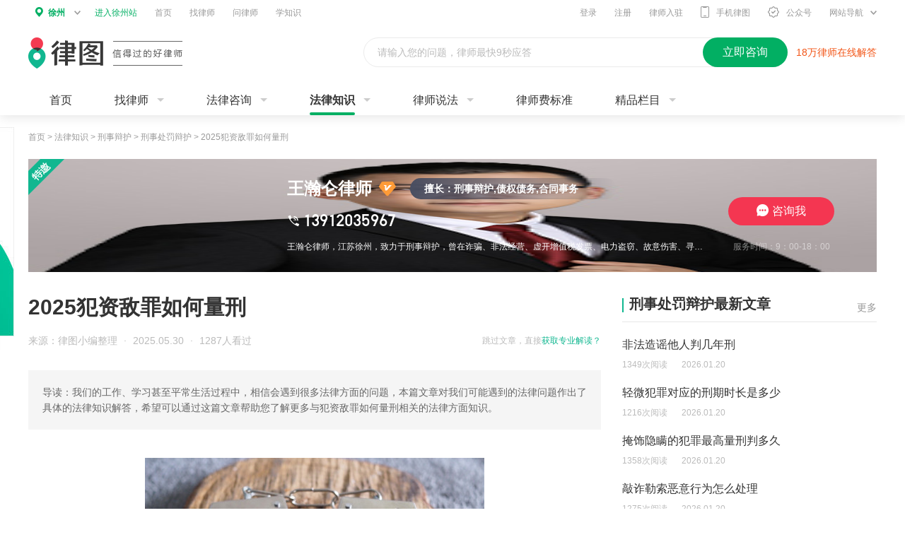

--- FILE ---
content_type: text/html; charset=utf-8
request_url: https://www.64365.com/zs/1897134.aspx
body_size: 8974
content:
<!DOCTYPE html>
<html>
<head>
<meta charset="utf-8" />
<meta http-equiv="X-UA-Compatible" content="IE=edge,chrome=1" />
<meta name="renderer" content="webkit" />
<meta name="applicable-device" content="pc">
<meta name="spma" content="2002" />
<meta name="spmb" content="1129" />
<meta name="pageid" content="170000">
<meta name="keywords" content="2025犯资敌罪如何量刑" />
<meta name="description" content="本篇将详细为大家解答“2025犯资敌罪如何量刑”这个问题。我们的工作、学习甚至平常生活过程中，相信会遇到很多法律方面的问题，本篇文章对我们可能遇到的法律问题作出了具体的法律知识解答，希望可以通过这篇文……" />
<link rel="alternate" media="only screen and(max-width: 640px)" href="https://m.64365.com/zs/1897134.aspx" />
<title>2025犯资敌罪如何量刑-法律知识｜律图</title>
<link rel="stylesheet" href="//image.64365.com/js/swiper/idangerous.swiper.css" />
<link rel="stylesheet" href="//image.64365.com/css/fonts/iconfont.css" />
<link rel="stylesheet" href="//image.64365.com/css/base_2019.css" />
<link rel="stylesheet" href="//image.64365.com/css/2019/fixed-b-consult.css" />
<link rel="stylesheet" href="//image.64365.com/css/2020/law-lore_2020.css" />
<link rel="stylesheet" href="//image.64365.com/css/2019/wechart.css" />
<link rel="stylesheet" href="//image.64365.com/ui_v2/pc/css/contract/contract.css">
<link rel="stylesheet" href="//image.64365.com/css/base_2019.css" />
<style>.box-bar .nav-f18{padding:0 20px;height:18px;line-height:18px;border-left:4px solid #11B790;}.box-bar .nav-f18 .tit{font-size:18px;}.box-bar .nav-f18 .more{color:#999;}.box-bar .nav-f18 a:hover{color:#F43651;}</style>
<script type="application/ld+json">
        {
            "@context": "https://ziyuan.baidu.com/contexts/cambrian.jsonld",
            "@id": https://www.64365.com/zs/1897134.aspx,
            "appid":"1584098601673400",
            "title":"2025犯资敌罪如何量刑-法律知识大全|律图",
            "images": ["https://p.64365.com/zs_content_img/0/237/7.jpg"],
            "pubDate": "2025-05-30T09:35:01",
            "upDate": "2025-05-30T09:35:01",
            "description":"本篇将详细为大家解答“2025犯资敌罪如何量刑”这个问题。我们的工作、学习甚至平常生活过程中，相信会遇到很多法律方面的问题，本篇文章对我们可能遇到的法律问题作出了具体的法律知识解答，希望可以通过这篇文……"
        }
    </script>
</head>
<body class="bg-f5">
<div class="header_bar" id="asyncheader"></div>
<div class="w1200">
<div class="weizhi">
<a target="_blank" href="/">首页</a> &gt; <a target="_blank" href="/zs/">法律知识</a> &gt;
<a href="/zs/xsbh/">刑事辩护</a> &gt;
<a href="/zs/xsbh/xflx/" id="articleId" articleId="1897134">刑事处罚辩护</a> &gt; <span>2025犯资敌罪如何量刑</span>
</div>
<div id="lbadv"></div>
<div class="mt30 clearfix">
<div class="w810 fl">
<div>
<h1 class="f30 fb lh40" title="">2025犯资敌罪如何量刑</h1>
<div class="mt15 clearfix">
<div class="fr f12" id="sw_2">
<span class="s-cb lh24">跳过文章，直接</span><a target="_blank" href="/asksubmit/addask.aspx?s=websitezs" rel="nofollow" class="s-primary">获取专业解读？</a>
</div>
<div class="s-cb lh24">
<span>来源：律图小编整理</span>
<i class="mlr5">·</i>
<span>2025.05.30</span>
<i class="mlr5">·</i>
<span>1287人看过</span>
</div>
</div>
<div class="mt30 p20 lh22 s_c6 bg_f5">导读：我们的工作、学习甚至平常生活过程中，相信会遇到很多法律方面的问题，本篇文章对我们可能遇到的法律问题作出了具体的法律知识解答，希望可以通过这篇文章帮助您了解更多与犯资敌罪如何量刑相关的法律方面知识。</div>
<div class="unfold-bar detail-unfold mt40">
<div>
<div class="un-nr">
<div class="detail-conts">
<div class="detail-pic-show"> <img src="https://p.64365.com/zs_content_img/0/237/7.jpg" alt="2025犯资敌罪如何量刑" title="2025犯资敌罪如何量刑"> </div><p style="text-indent: 2em;"><strong>一、犯资敌罪如何<a href="/tuwen/aaekqkj/" title="量刑" target="_blank" class="a-link">量刑</a></strong></p><p style="text-indent: 2em;">1、犯资敌罪的，一般应处10年以上<a href="/zs/754700.aspx" title="有期徒刑" target="_blank" class="a-link">有期徒刑</a>或者无期<a href="/tuwen/aaekuih/" title="徒刑" target="_blank" class="a-link">徒刑</a>;</p><p style="text-indent: 2em;">2、资敌的情节符合较轻标准的，则应处3年以上10年以下有期徒刑;</p><p style="text-indent: 2em;">3、因其<a href="/tuwen/aaelcez/" title="犯罪行为" target="_blank" class="a-link">犯罪行为</a>给国家和人民造成特别严重危害或情节特别恶劣的，可以处<a href="/zs/3164572.aspx" title="死刑" target="_blank" class="a-link">死刑</a>，还可以并处<a href="/tuwen/aaekrao/" title="没收财产" target="_blank" class="a-link">没收财产</a>。</p><p style="text-indent: 2em;">所谓情节较轻，主要是指供给敌人武器装备、军用物资数量较少，质量较差，没有给我方造成重大损失的等情形。</p><p style="text-indent: 2em;">为敌人提供军用物资的方式是多种多样的，无论是有偿的或是无偿的，或者为向敌人提供而购买、携带、运输，均可构成资敌罪。</p><p style="text-indent: 2em;"><strong>法律依据：</strong></p><p style="text-indent: 2em;">《中华人民共和国<a href="/zs/3214700.aspx" title="刑法" target="_blank" class="a-link">刑法</a>》第一百一十二条</p><p style="text-indent: 2em;">战时供给敌人武器装备、军用物资资敌的，处十年以上有期徒刑或者无期徒刑;情节较轻的，处三年以上十年以下有期徒刑。</p><p style="text-indent: 2em;">第一百一十三条</p><p style="text-indent: 2em;">本章上述危害国家安全罪行中，除第一百零三条第二款、第一百零五条、第一百零七条、第一百零九条外，对国家和人民危害特别严重、情节特别恶劣的，可以<a href="/tuwen/aaekqzx/" title="判处死刑" target="_blank" class="a-link">判处死刑</a>。</p><p style="text-indent: 2em;">犯本章之罪的，可以并处没收财产。</p><p style="text-indent: 2em;"><strong>二、资敌罪<a href="/tuwen/aaekqre/" title="立案标准" target="_blank" class="a-link">立案标准</a>是什么</strong></p><p style="text-indent: 2em;">1、战时供给敌人武器装备、军用物资资敌的。</p><p style="text-indent: 2em;">2、向敌人提供武器装备或者军用物资的行为。所谓战时，根据本法第451条的规定，是指国家宣布进入战争状态、部队受领作战任务或者遭敌突然袭击时。部队处置突发性<a href="/tuwen/aaekrdz/" title="暴力" target="_blank" class="a-link">暴力</a>事件时，以战时论。</p><p style="text-indent: 2em;">3、具有提供武器军火和其他军用物资资助敌人的行为。只要实施了资敌行为，不论资敌物资是否已为敌人取得，不影响本罪的成立。</p><p style="text-indent: 2em;">根据规定犯资敌罪，必须对国家和人民危害特别严重、情节特别恶劣，才“可以”适用死刑。所谓对国家和人民危害特别严重情节特别恶劣，司法实践中，一般是指供给敌人武器装备、军用用物资数量巨大，致使我方战斗失利或者致使敌人顺利逃跑等情形。</p><p style="text-indent: 2em;">根据上述文章中的内容，相信已经解答了犯资敌罪如何量刑的问题。在日常生活中，我们应该要多了解学习一些<a href="/zs/" title="法律知识" target="_blank" class="a-link">法律知识</a>，这样在遇到有法律问题时才能作出正确的判断，才可以更好的运用法律的武器来保护自己的合法权益。如果您还有其他法律问题的话，可以查看本站其他内容了解。</p>
<div class="mt20">
<div class="feedback-bar-box">
<a href="/help/feedback.aspx" rel="nofollow" class="btn">投诉/举报</a>
免责声明：以上内容由律图网结合政策法规及互联网相关知识整合，不代表平台的观点和立场。若内容有误或侵权，请通过右侧【投诉/举报】联系我们更正或删除。
</div>
<a href="/about/map.aspx" style="display:none">网站地图</a>
</div>
</div>
</div>
</div>
</div>
<div id="btadv"></div>
<div class="mt20 statement-bar none">
</div>
</div>
<div id="major" class="mt40 tc"></div>
</div>
<div class="w360 fr">
<div id="sw_5">
<div class="borb1 pb10 clearfix">
<a target="_blank" href="/zs/xsbh/xflx/" class="fr mt10 s_c9">更多</a>
<h2 class="title-f20 fb fl">刑事处罚辩护最新文章</h2>
</div>
<ul class="text-list text-detail-show">
<li class="is-show">
<div class="tit ect">
<a href="/zs/7923001.aspx" target="_blank" title="非法造谣他人判几年刑">非法造谣他人判几年刑</a>
</div>
<div class="info f12 s-cb">
<span class="mr20">1349次阅读</span><span>2026.01.20</span>
</div>
</li>
<li class="">
<div class="tit ect">
<a href="/zs/7922987.aspx" target="_blank" title="轻微犯罪对应的刑期时长是多少">轻微犯罪对应的刑期时长是多少</a>
</div>
<div class="info f12 s-cb">
<span class="mr20">1216次阅读</span><span>2026.01.20</span>
</div>
</li>
<li class="">
<div class="tit ect">
<a href="/zs/7922976.aspx" target="_blank" title="掩饰隐瞒的犯罪最高量刑判多久">掩饰隐瞒的犯罪最高量刑判多久</a>
</div>
<div class="info f12 s-cb">
<span class="mr20">1358次阅读</span><span>2026.01.20</span>
</div>
</li>
<li class="">
<div class="tit ect">
<a href="/zs/7922974.aspx" target="_blank" title="敲诈勒索恶意行为怎么处理">敲诈勒索恶意行为怎么处理</a>
</div>
<div class="info f12 s-cb">
<span class="mr20">1275次阅读</span><span>2026.01.20</span>
</div>
</li>
<li class="">
<div class="tit ect">
<a href="/zs/7922898.aspx" target="_blank" title="参与电诈从犯怎么判刑">参与电诈从犯怎么判刑</a>
</div>
<div class="info f12 s-cb">
<span class="mr20">1741次阅读</span><span>2026.01.20</span>
</div>
</li>
</ul>
</div>
<div id="rfirstadv"></div>
<div class="mt30" id="sw_8">
<div class="chartlet-w360-h200-default">
<img src="//image.64365.com/images/2020/law-lore/ask-bg.png" class="bg">
<div class="tit">
<i class="iconfont icon-mark s-warn"></i><b>遇到刑事处罚辩护问题？</b>
</div>
<div class="detail s_c6">律图专业律师 处理更可靠</div>
<a href="/asksubmit/addask.aspx?s=websitezs" rel="nofollow" class="btn">
<i class="iconfont icon-fastask mr5"></i>快速咨询
</a>
</div>
</div>
<div class="mt30">
<div class="borb1 pb10">
<h2 class="title-f20 fb">刑事辩护导航</h2>
</div>
<div class="hot-tui-unfold mt30">
<div class="un-ovh">
<div class="un-nr clearfix">
<a href="//www.64365.com/zs/xsbh/xsfz/" target="_blank">刑事犯罪辩护</a>
<a href="//www.64365.com/zs/xsbh/xflx/" target="_blank">刑事处罚辩护</a>
<a href="//www.64365.com/zs/xsbh/qzcs/" target="_blank">强制措施</a>
<a href="//www.64365.com/zs/xsbh/qbhs/" target="_blank">取保候审</a>
<a href="//www.64365.com/zs/xsbh/sfjd/" target="_blank">司法鉴定</a>
<a href="//www.64365.com/zs/xsbh/xsss/" target="_blank">刑事诉讼</a>
<a href="//www.64365.com/zs/xsbh/xspc/" target="_blank">刑事赔偿</a>
<a href="//www.64365.com/zs/xsbh/dpbh/" target="_blank">毒品辩护</a>
<a href="//www.64365.com/zs/xsbh/qj/" target="_blank">强奸辩护</a>
<a href="//www.64365.com/zs/xsbh/blfz/" target="_blank">暴力犯罪辩护</a>
<a href="//www.64365.com/zs/xsbh/gsfz/" target="_blank">公司犯罪辩护</a>
<a href="//www.64365.com/zs/xsbh/gjpc/" target="_blank">国家赔偿</a>
<a href="//www.64365.com/zs/xsbh/jjfz/" target="_blank">经济犯罪辩护</a>
<a href="//www.64365.com/zs/xsbh/sxbh/" target="_blank">死刑辩护</a>
<a href="//www.64365.com/zs/xsbh/twsh/" target="_blank">贪污受贿辩护</a>
<a href="//www.64365.com/zs/xsbh/xsfxfk/" target="_blank">刑事风险防控</a>
<a href="//www.64365.com/zs/xsbh/xsla/" target="_blank">刑事立案</a>
<a href="//www.64365.com/zs/xsbh/xszs/" target="_blank">刑事自诉</a>
<a href="//www.64365.com/zs/xsbh/zwlfz/" target="_blank">职务类犯罪辩护</a>
<a href="//www.64365.com/zs/xsbh/zwqz/" target="_blank">职务侵占辩护</a>
<a href="//www.64365.com/zs/xsbh/jrzp/" target="_blank">金融诈骗辩护</a>
<a href="//www.64365.com/zs/xsbh/wzbh/" target="_blank">无罪辩护</a>
<a href="//www.64365.com/zs/xsbh/xsfdmsss/" target="_blank">刑事附带民事诉讼</a>
<a href="//www.64365.com/zs/xsbh/xfflfg/" target="_blank">刑法法规</a>
<a href="//www.64365.com/zs/xsbh/xsal/" target="_blank">刑事案例</a>
</div>
</div>
<div class="un-btn none">查看全部<i class="iconfont icon-more-arrow"></i></div>
</div>
</div>
<div id="rsecondadv"></div>
<div id="rthirdadv"></div>
</div>
</div>
</div>
<div class="footer_bar mt20" id="botm">
<div class="ft_main" id="botmf">
<div class="ft-link">
<div class="w1200 ma">
<div class="friendship-links">
<label class="label">热门城市：</label>
<div class="friendship-con">
<div class="ovh">
<div class="friend-link-con clearfix">
<a href="//www.64365.com/beijing/" target="_blank">北京律师</a>
<a href="//www.64365.com/shanghai/" target="_blank">上海律师</a>
<a href="//www.64365.com/guangzhou/" target="_blank">广州律师</a>
<a href="//www.64365.com/shenzhen/" target="_blank">深圳律师</a>
<a href="//www.64365.com/chengdu/" target="_blank">成都律师</a>
<a href="//www.64365.com/chongqing/" target="_blank">重庆律师</a>
<a href="//www.64365.com/hangzhou/" target="_blank">杭州律师</a>
<a href="//www.64365.com/xian/" target="_blank">西安律师</a>
<a href="//www.64365.com/wuhan/" target="_blank">武汉律师</a>
<a href="//www.64365.com/suzhou/" target="_blank">苏州律师</a>
<a href="//www.64365.com/zhengzhou/" target="_blank">郑州律师</a>
<a href="//www.64365.com/nanjing/" target="_blank">南京律师</a>
<a href="//www.64365.com/tianjin/" target="_blank">天津律师</a>
<a href="//www.64365.com/changsha/" target="_blank">长沙律师</a>
<a href="//www.64365.com/dongzuo/" target="_blank">东莞律师</a>
<a href="//www.64365.com/ningbo/" target="_blank">宁波律师</a>
<a href="//www.64365.com/foshan/" target="_blank">佛山律师</a>
<a href="//www.64365.com/hefei/" target="_blank">合肥律师</a>
<a href="//www.64365.com/qingdao/" target="_blank">青岛律师</a>
<a href="//www.64365.com/kunming/" target="_blank">昆明律师</a>
<a href="//www.64365.com/shenyang/" target="_blank">沈阳律师</a>
<a href="//www.64365.com/jinan/" target="_blank">济南律师</a>
<a href="//www.64365.com/wuxi/" target="_blank">无锡律师</a>
<a href="//www.64365.com/xiamen/" target="_blank">厦门律师</a>
<a href="//www.64365.com/fuzhou/" target="_blank">福州律师</a>
<a href="//www.64365.com/wenzhou/" target="_blank">温州律师</a>
<a href="//www.64365.com/dalian/" target="_blank">大连律师</a>
<a href="//www.64365.com/guiyang/" target="_blank">贵阳律师</a>
<a href="//www.64365.com/nanning/" target="_blank">南宁律师</a>
<a href="//www.64365.com/shijiazhuang/" target="_blank">石家庄律师</a>
<a href="//www.64365.com/taiyuan/" target="_blank">太原律师</a>
<a href="//www.64365.com/nanchang/" target="_blank">南昌律师</a>
<a href="//www.64365.com/haerbin/" target="_blank">哈尔滨律师</a>
</div>
</div>
<span class="zk-btn" style="display: inline;">展开<i class="iconfont icon-more-arrow"></i></span>
</div>
</div>
<div class="friendship-links">
<label class="label">热门专长：</label>
<div class="friendship-con">
<div class="ovh">
<div class="friend-link-con clearfix">
<a href="//www.64365.com/beijing/xsbh/" target="_blank">北京刑事辩护律师</a>
<a href="//www.64365.com/shanghai/xsbh/" target="_blank">上海刑事辩护律师</a>
<a href="//www.64365.com/guangzhou/xsbh/" target="_blank">广州刑事辩护律师</a>
<a href="//www.64365.com/shenzhen/xsbh/" target="_blank">深圳刑事辩护律师</a>
<a href="//www.64365.com/chengdu/xsbh/" target="_blank">成都刑事辩护律师</a>
<a href="//www.64365.com/chongqing/xsbh/" target="_blank">重庆刑事辩护律师</a>
<a href="//www.64365.com/hangzhou/xsbh/" target="_blank">杭州刑事辩护律师</a>
<a href="//www.64365.com/xian/xsbh/" target="_blank">西安刑事辩护律师</a>
<a href="//www.64365.com/wuhan/xsbh/" target="_blank">武汉刑事辩护律师</a>
<a href="//www.64365.com/suzhou/xsbh/" target="_blank">苏州刑事辩护律师</a>
<a href="//www.64365.com/zhengzhou/xsbh/" target="_blank">郑州刑事辩护律师</a>
<a href="//www.64365.com/nanjing/xsbh/" target="_blank">南京刑事辩护律师</a>
<a href="//www.64365.com/tianjin/xsbh/" target="_blank">天津刑事辩护律师</a>
<a href="//www.64365.com/changsha/xsbh/" target="_blank">长沙刑事辩护律师</a>
<a href="//www.64365.com/dongzuo/xsbh/" target="_blank">东莞刑事辩护律师</a>
<a href="//www.64365.com/ningbo/xsbh/" target="_blank">宁波刑事辩护律师</a>
<a href="//www.64365.com/foshan/xsbh/" target="_blank">佛山刑事辩护律师</a>
<a href="//www.64365.com/hefei/xsbh/" target="_blank">合肥刑事辩护律师</a>
<a href="//www.64365.com/qingdao/xsbh/" target="_blank">青岛刑事辩护律师</a>
<a href="//www.64365.com/kunming/xsbh/" target="_blank">昆明刑事辩护律师</a>
<a href="//www.64365.com/shenyang/xsbh/" target="_blank">沈阳刑事辩护律师</a>
<a href="//www.64365.com/jinan/xsbh/" target="_blank">济南刑事辩护律师</a>
<a href="//www.64365.com/wuxi/xsbh/" target="_blank">无锡刑事辩护律师</a>
<a href="//www.64365.com/xiamen/xsbh/" target="_blank">厦门刑事辩护律师</a>
<a href="//www.64365.com/fuzhou/xsbh/" target="_blank">福州刑事辩护律师</a>
<a href="//www.64365.com/wenzhou/xsbh/" target="_blank">温州刑事辩护律师</a>
<a href="//www.64365.com/dalian/xsbh/" target="_blank">大连刑事辩护律师</a>
<a href="//www.64365.com/guiyang/xsbh/" target="_blank">贵阳刑事辩护律师</a>
<a href="//www.64365.com/nanning/xsbh/" target="_blank">南宁刑事辩护律师</a>
<a href="//www.64365.com/shijiazhuang/xsbh/" target="_blank">石家庄刑事辩护律师</a>
<a href="//www.64365.com/taiyuan/xsbh/" target="_blank">太原刑事辩护律师</a>
<a href="//www.64365.com/nanchang/xsbh/" target="_blank">南昌刑事辩护律师</a>
<a href="//www.64365.com/haerbin/xsbh/" target="_blank">哈尔滨刑事辩护律师</a>
</div>
</div>
<span class="zk-btn" style="display: inline;">展开<i class="iconfont icon-more-arrow"></i></span>
</div>
</div>
<div class="friendship-links">
<label class="label">城市推荐：</label>
<div class="friendship-con">
<div class="ovh">
<div class="friend-link-con clearfix">
<a href="//www.64365.com/panjin/" target="_blank">盘锦律师</a>
<a href="//www.64365.com/tieling/" target="_blank">铁岭律师</a>
<a href="//www.64365.com/chaoyang/" target="_blank">朝阳律师</a>
<a href="//www.64365.com/huludao/" target="_blank">葫芦岛律师</a>
<a href="//www.64365.com/jiaxing/" target="_blank">嘉兴律师</a>
<a href="//www.64365.com/huzhou/" target="_blank">湖州律师</a>
<a href="//www.64365.com/shaoxing/" target="_blank">绍兴律师</a>
<a href="//www.64365.com/jinhua/" target="_blank">金华律师</a>
<a href="//www.64365.com/zuozhou1/" target="_blank">衢州律师</a>
<a href="//www.64365.com/zhoushan/" target="_blank">舟山律师</a>
<a href="//www.64365.com/taizhou1/" target="_blank">台州律师</a>
<a href="//www.64365.com/lishui/" target="_blank">丽水律师</a>
<a href="//www.64365.com/wuhu/" target="_blank">芜湖律师</a>
<a href="//www.64365.com/bangbu/" target="_blank">蚌埠律师</a>
<a href="//www.64365.com/huainan/" target="_blank">淮南律师</a>
<a href="//www.64365.com/maanshan/" target="_blank">马鞍山律师</a>
<a href="//www.64365.com/huaibei/" target="_blank">淮北律师</a>
<a href="//www.64365.com/tongling/" target="_blank">铜陵律师</a>
<a href="//www.64365.com/anqing/" target="_blank">安庆律师</a>
<a href="//www.64365.com/huangshan/" target="_blank">黄山律师</a>
<a href="//www.64365.com/chuzhou/" target="_blank">滁州律师</a>
<a href="//www.64365.com/fuyang/" target="_blank">阜阳律师</a>
<a href="//www.64365.com/suzhou1/" target="_blank">宿州律师</a>
<a href="//www.64365.com/liuan/" target="_blank">六安律师</a>
<a href="//www.64365.com/xuancheng/" target="_blank">宣城律师</a>
<a href="//www.64365.com/chizhou/" target="_blank">池州律师</a>
<a href="//www.64365.com/kaifeng/" target="_blank">开封律师</a>
<a href="//www.64365.com/luoyang/" target="_blank">洛阳律师</a>
<a href="//www.64365.com/pingdingshan/" target="_blank">平顶山律师</a>
<a href="//www.64365.com/anyang/" target="_blank">安阳律师</a>
</div>
</div>
<span class="zk-btn" style="display: inline;">展开<i class="iconfont icon-more-arrow"></i></span>
</div>
</div>
<div class="friendship-links">
<label class="label">区县推荐：</label>
<div class="friendship-con">
<div class="ovh">
<div class="friend-link-con clearfix">
<a href="//www.64365.com/runanxian/" target="_blank">汝南县律师</a>
<a href="//www.64365.com/suipingxian/" target="_blank">遂平县律师</a>
<a href="//www.64365.com/xincaixian/" target="_blank">新蔡县律师</a>
<a href="//www.64365.com/jianganqu/" target="_blank">江岸区律师</a>
<a href="//www.64365.com/jianghanqu/" target="_blank">江汉区律师</a>
<a href="//www.64365.com/changkouqu/" target="_blank">硚口区律师</a>
<a href="//www.64365.com/hanyangqu/" target="_blank">汉阳区律师</a>
<a href="//www.64365.com/wuchangqu/" target="_blank">武昌区律师</a>
<a href="//www.64365.com/qingshanqu1/" target="_blank">青山区律师</a>
<a href="//www.64365.com/hongshanqu1/" target="_blank">洪山区律师</a>
<a href="//www.64365.com/dongxihuqu/" target="_blank">东西湖区律师</a>
<a href="//www.64365.com/hannanqu/" target="_blank">汉南区律师</a>
<a href="//www.64365.com/caidianqu/" target="_blank">蔡甸区律师</a>
<a href="//www.64365.com/jiangxiaqu/" target="_blank">江夏区律师</a>
<a href="//www.64365.com/huangpiqu/" target="_blank">黄陂区律师</a>
<a href="//www.64365.com/xinzhouqu1/" target="_blank">新洲区律师</a>
<a href="//www.64365.com/huangshigangqu/" target="_blank">黄石港区律师</a>
<a href="//www.64365.com/xisaishanqu/" target="_blank">西塞山区律师</a>
<a href="//www.64365.com/xialuqu/" target="_blank">下陆区律师</a>
<a href="//www.64365.com/tieshanqu/" target="_blank">铁山区律师</a>
<a href="//www.64365.com/yangxinxian1/" target="_blank">阳新县律师</a>
<a href="//www.64365.com/dayeshi/" target="_blank">大冶市律师</a>
<a href="//www.64365.com/maojianqu/" target="_blank">茅箭区律师</a>
<a href="//www.64365.com/zhangwanqu/" target="_blank">张湾区律师</a>
<a href="//www.64365.com/yunxian/" target="_blank">郧阳区律师</a>
<a href="//www.64365.com/yunxixian/" target="_blank">郧西县律师</a>
<a href="//www.64365.com/zhushanxian/" target="_blank">竹山县律师</a>
<a href="//www.64365.com/zhuxixian/" target="_blank">竹溪县律师</a>
<a href="//www.64365.com/fangxian/" target="_blank">房县律师</a>
<a href="//www.64365.com/danjiangkoushi/" target="_blank">丹江口市律师</a>
</div>
</div>
<span class="zk-btn" style="display: inline;">展开<i class="iconfont icon-more-arrow"></i></span>
</div>
</div>
<div class="friendship-links">
<label class="label">热门标签：</label>
<div class="friendship-con">
<div class="ovh">
<div class="friend-link-con clearfix">
<a href="https://www.64365.com/ask/9529925.aspx" target="_blank">当面律师咨询费多少钱</a>
<a href="https://www.64365.com/zs/1635915.aspx" target="_blank">律师函</a>
<a href="https://www.64365.com/baike/qsz/" target="_blank">起诉状</a>
<a href="https://www.64365.com/zs/1635924.aspx" target="_blank">代发律师函</a>
<a href="https://www.64365.com/zs/1635941.aspx" target="_blank">代写起诉状</a>
<a href="https://www.64365.com/zs/1635950.aspx" target="_blank">网上立案</a>
<a href="https://www.64365.com/zs/1635971.aspx" target="_blank">代写诉状</a>
<a href="https://www.64365.com/zs/1598152.aspx" target="_blank">逾期最佳处理方法</a>
<a href="https://www.64365.com/zs/773001.aspx" target="_blank">信用卡逾期</a>
<a href="https://www.64365.com/zs/773001.aspx" target="_blank">信用卡逾期</a>
<a href="https://www.64365.com/zs/1597416.aspx" target="_blank">信用卡逾期协商</a>
<a href="https://www.64365.com/zs/1593629.aspx" target="_blank">停息挂账</a>
<a href="https://www.64365.com/zs/888787.aspx" target="_blank">网贷逾期</a>
<a href="https://www.64365.com/zs/1072435.aspx" target="_blank">信用卡分期</a>
<a href="https://www.64365.com/zs/1038256.aspx" target="_blank">欠款起诉</a>
<a href="https://www.64365.com/zs/1596531.aspx" target="_blank">暴力催收</a>
<a href="https://www.64365.com/zs/1708591.aspx" target="_blank">信用卡欠款起诉</a>
<a href="https://www.64365.com/zs/1597059.aspx" target="_blank">信用卡退息</a>
<a href="https://www.64365.com/zs/1695491.aspx" target="_blank">逾期利息怎么计算</a>
<a href="https://www.64365.com/zs/1711739.aspx" target="_blank">信用卡透支</a>
<a href="https://www.64365.com/zs/1712152.aspx" target="_blank">信用卡还不上</a>
<a href="https://www.64365.com/zs/1597303.aspx" target="_blank">信用卡逾期会怎么样</a>
<a href="https://www.64365.com/zs/1590229.aspx" target="_blank">个性化分期</a>
<a href="https://www.64365.com/zs/1684874.aspx" target="_blank">信用卡逾期利息</a>
<a href="https://www.64365.com/zs/1602419.aspx" target="_blank">信用卡逾期处理</a>
<a href="https://www.64365.com/zs/1597035.aspx" target="_blank">网贷催收</a>
<a href="https://www.64365.com/zs/955818.aspx" target="_blank">信用卡催收</a>
<a href="https://www.64365.com/zs/1596590.aspx" target="_blank">网贷停息挂账</a>
<a href="https://www.64365.com/zs/983629.aspx" target="_blank">网贷还不上</a>
<a href="https://www.64365.com/zs/1608943.aspx" target="_blank">网贷延期</a>
<a href="https://www.64365.com/zs/1456819.aspx" target="_blank">分期还款</a>
<a href="https://www.64365.com/zs/913359.aspx" target="_blank">网贷起诉</a>
<a href="https://www.64365.com/zs/1591781.aspx" target="_blank">停息分期</a>
<a href="https://www.64365.com/zs/1292242.aspx" target="_blank">信用卡起诉</a>
<a href="https://www.64365.com/zs/1597039.aspx" target="_blank">网贷协商</a>
<a href="https://www.64365.com/zs/1213202.aspx" target="_blank">信用卡欠款</a>
<a href="https://www.64365.com/zs/1627420.aspx" target="_blank">信用卡恶意透支</a>
<a href="https://www.64365.com/zs/1593562.aspx" target="_blank">信用卡协商</a>
<a href="https://www.64365.com/lawyer/787310/" target="_blank">刘德斌律师</a>
<a href="https://www.64365.com/ningxiangxian/" target="_blank">宁乡市律师</a>
<a href="https://www.64365.com/lawyer/3235194/" target="_blank">庞坤律师</a>
<a href="https://www.64365.com/dazhuxian/" target="_blank">大竹县律师</a>
<a href="https://www.64365.com/lawyer/14196143/" target="_blank">汪艳律师</a>
<a href="https://www.64365.com/lawyer/2595473/" target="_blank">王文娟律师</a>
<a href="https://www.64365.com/lawyer/14715443/" target="_blank">李宁律师</a>
<a href="https://m.64365.com/zhangjiagangshi/" target="_blank">张家港律师</a>
<a href="https://www.64365.com/luanchuanxian/" target="_blank">栾川县律师</a>
<a href="https://www.64365.com/lawyer/6431340/" target="_blank">陈华律师</a>
<a href="https://www.64365.com/lawyer/1866686/" target="_blank">黄亚青律师</a>
<a href="https://www.64365.com/lawyer/1339469/" target="_blank">牛晓儒律师</a>
<a href="https://www.64365.com/lawyer/11320982/" target="_blank">徐晓明律师</a>
<a href="https://www.64365.com/mayangmiaozuzizhixian/" target="_blank">麻阳苗族自治县律师</a>
<a href="https://www.64365.com/xinhuangdongzuzizhixian/" target="_blank">新晃侗族自治县律师</a>
<a href="https://www.64365.com/simingqu/" target="_blank">思明区律师</a>
<a href="https://www.64365.com/dalian/" target="_blank">大连律师</a>
<a href="https://www.64365.com/huangdaoqu/" target="_blank">黄岛区律师</a>
<a href="https://www.64365.com/longhuaxinqu/" target="_blank">龙华区律师</a>
<a href="https://www.64365.com/baiyin/" target="_blank">白银市律师</a>
<a href="https://m.64365.com/baoji/" target="_blank">宝鸡市律师</a>
<a href="https://m.64365.com/baoji/" target="_blank">宝鸡市律师</a>
<a href="https://m.64365.com/huanggang/" target="_blank">黄冈律师</a>
<a href="https://www.64365.com/lawyer/3951335/" target="_blank">许睿律师</a>
<a href="https://www.64365.com/shizhongqu/" target="_blank">市中区律师</a>
<a href="https://www.64365.com/changshushi/" target="_blank">常熟市律师</a>
<a href="https://m.64365.com/suiningxian/" target="_blank">绥宁律师</a>
<a href="https://m.64365.com/zibo/" target="_blank">淄博律师</a>
<a href="https://m.64365.com/tainingxian/" target="_blank">泰宁县律师</a>
</div>
</div>
<span class="zk-btn" style="display: inline;">展开<i class="iconfont icon-more-arrow"></i></span>
</div>
</div>
<div class="friendship-links">
<label class="label">热门推荐：</label>
<div class="friendship-con">
<div class="ovh">
<div class="friend-link-con clearfix">
<a href="https://www.64365.com/zs/2199833.aspx" target="_blank">故意伤害轻伤二级</a>
<a href="https://www.64365.com/zs/1584444.aspx" target="_blank">强奸罪判多久</a>
<a href="https://www.64365.com/zs/1381421.aspx" target="_blank">故意伤害罪最高可判几年</a>
<a href="https://www.64365.com/zs/1793620.aspx" target="_blank">交通逃逸判刑</a>
<a href="https://www.64365.com/zs/919217.aspx" target="_blank">一级重伤害怎么判刑</a>
<a href="https://www.64365.com/zs/1584520.aspx" target="_blank">14岁团伙抢劫是拘留还是判刑</a>
<a href="https://www.64365.com/zs/1584799.aspx" target="_blank">17岁杀一个判多久</a>
<a href="https://www.64365.com/zs/1584896.aspx" target="_blank">故意伤害致死赔偿多少</a>
<a href="https://www.64365.com/zs/1837187.aspx" target="_blank">16岁故意伤人罪会判多久</a>
<a href="https://www.64365.com/zs/1837360.aspx" target="_blank">故意伤害的量刑</a>
<a href="https://www.64365.com/zs/1584482.aspx" target="_blank">量刑三年一般判多久</a>
<a href="https://www.64365.com/tuwen/rxkwv/" target="_blank">敲诈勒索100万大概判多少年</a>
<a href="https://www.64365.com/zs/1584708.aspx" target="_blank">强制猥亵罪判多少年</a>
<a href="https://www.64365.com/zs/1584836.aspx" target="_blank">重伤害最多判几年</a>
<a href="https://www.64365.com/zs/666374.aspx" target="_blank">故意伤害他人重伤怎么赔偿和判刑</a>
<a href="https://www.64365.com/zs/1303271.aspx" target="_blank">单位犯诈骗怎么追究个人责任</a>
<a href="https://www.64365.com/tuwen/yasei/" target="_blank">诈骗案怎么判刑</a>
<a href="https://www.64365.com/zs/1333473.aspx" target="_blank">15岁抢劫案一般怎么判</a>
<a href="https://www.64365.com/zs/1907086.aspx" target="_blank">敲诈勒索3000元判多久</a>
<a href="https://www.64365.com/zs/1387375.aspx" target="_blank">帮助别人洗黑钱要判多久</a>
<a href="https://www.64365.com/zs/1584556.aspx" target="_blank">持刀伤人判多久</a>
<a href="https://www.64365.com/zs/1817196.aspx" target="_blank">12周岁负刑事责任</a>
<a href="https://www.64365.com/zs/2236810.aspx" target="_blank">经济纠纷怎么定性诈骗</a>
<a href="https://www.64365.com/tuwen/zhhkt/" target="_blank">没定罪的最多拘留多久</a>
<a href="https://www.64365.com/zs/1163048.aspx" target="_blank">故意杀人和故意伤害</a>
<a href="https://www.64365.com/tuwen/aaaizsl/" target="_blank">故意伤害重伤判多久</a>
<a href="https://www.64365.com/zs/1715328.aspx" target="_blank">交通肇事逃逸的处罚</a>
<a href="https://www.64365.com/zs/1886810.aspx" target="_blank">逮捕令下来多久判刑</a>
<a href="https://www.64365.com/zs/693478.aspx" target="_blank">交通肇事死亡赔偿</a>
<a href="https://www.64365.com/zs/695614.aspx" target="_blank">被故意伤害如何起诉</a>
</div>
</div>
<span class="zk-btn" style="display: inline;">展开<i class="iconfont icon-more-arrow"></i></span>
</div>
</div>
</div>
</div>
</div>
</div><script type="text/javascript">window.onload =function () {this.setTimeout(bottomRegionFunc,1000);var num =$("#onespecial").text();console.log(num);}
function bottomRegionFunc() {$('.yq-link span:first').addClass("yq-tab-now").siblings().removeClass("yq-tab-now");$(".yq-con li:first").removeClass("none").siblings().addClass("none");$('.yq-link span').click(function () {var i =$(this).index();$(this).addClass("yq-tab-now").siblings().removeClass("yq-tab-now");$(".yq-con li").eq(i).removeClass("none").siblings().addClass("none");});}
</script>
<script src="//image.64365.com/js/jquery-1.8.2.min.js" type="text/javascript"></script>
<script type="text/javascript" src="//image.64365.com/js/swiper/idangerous.swiper.min.js"></script>
<script type="text/javascript" src="//image.64365.com/js/2020/3w/common/ipcitylist.js"></script>
<script type="text/javascript" src="//image.64365.com/js/headfoot.js"></script>
<script type="text/javascript" src="//image.64365.com/js/topbar20200813.js"></script>
<script type="text/javascript" src="//image.64365.com/js/basic.js"></script>
<script src="//image.64365.com/js/uaredirect.js" type="text/javascript"></script>
<script>var _hmt =_hmt ||[];(function () {var hm =document.createElement("script");hm.src ="https://hm.baidu.com/hm.js?f06668799ed94ad46948b9df10e66316";var s =document.getElementsByTagName("script")[0];s.parentNode.insertBefore(hm,s);})();</script>
<script type="text/javascript" src="//cache.66law.cn/gio_init.js"></script>
<script type="text/javascript" src="//hm.hualv.com/hm.min.js" async="true"></script>
<script type="text/javascript" src="//image.64365.com/js/2020/3w/page/bottom2020.js"></script>
<script type="text/javascript">uaredirect("//m.64365.com" + window.location.pathname)
$(document).ready(function () {var bp =document.createElement('script');var curProtocol =window.location.protocol.split(':')[0];if (curProtocol ==='https') {bp.src ='https://zz.bdstatic.com/linksubmit/push.js';}
else {bp.src ='http://push.zhanzhang.baidu.com/push.js';}
var s =document.getElementsByTagName("script")[0];s.parentNode.insertBefore(bp,s);});window._hmga =window._hmga ||[];var _hmt =_hmt ||[];</script>
<script type="text/javascript">var articletitle ='2025犯资敌罪如何量刑';</script>
<script type="text/javascript" src="//image.64365.com/js/zs2020.js"></script>
<script type="text/javascript" src="//image.64365.com/js/erweima/qrcode.min.js"></script>
<script type="text/javascript" src="//image.64365.com/script/fixedscroll.js"></script>
<script type="text/javascript">var total =0;</script>
<script type="text/javascript" src="//image.64365.com/ui_v3/pc/js/pages/zs_seo.js"></script>
<script type="text/javascript">getWechatImg('刑事辩护');getLbAdv(320000,320300,58);getBtAdv(320000,320300,58,0,'');rFirstAdv(320000,320300,58);rSecondAdv(320000,320300,58);rThirdAdv(320000,320300,58);</script>
<script type="text/javascript">$('.detail-pic-show').append(`<a href="//www.64365.com/asksubmit/miniprogramtransfer.aspx?s=125" class="contxtbox" rel="nofollow"><div class="contxt"><div class="txtdis"><div class="txtvm"><span class="ect-clamp">2025犯资敌罪如何量刑</span></div></div><span class="txtask">在线咨询 &gt;</span></div></a>`)
</script>
</body>
</html>

--- FILE ---
content_type: text/html; charset=utf-8
request_url: https://www.64365.com/zs/rpc/vc/getheader/
body_size: 2919
content:



<div class="top_bar w1200 clearfix">

    <!-- 地区切换 -->
    <div class="t_location s-diqu-box">
        <div class="currently">
            <i class="ico_hf i_hf1"></i>
            <b id="plCity1">徐州</b>
            <i class="ico_hf i_hf2"></i>
        </div>

        <div class="popup_district s-n-more">

            <div class="h90">
                <div class="place">
                    您当前的城市：
                    <b>徐州</b>
                </div>

                <div class="tab_nav" id="tab_list">
                    <span class="cur">热门城市</span>
                    <span>直辖市</span>
                    <span>A</span>
                    <span>B</span>
                    <span>C</span>
                    <span>D</span>
                    <span>E</span>
                    <span>F</span>
                    <span>G</span>
                    <span>H</span>
                    <span>J</span>
                    <span>K</span>
                    <span>L</span>
                    <span>M</span>
                    <span>N</span>
                    <span>P</span>
                    <span>Q</span>
                    <span>R</span>
                    <span>S</span>
                    <span>T</span>
                    <span>W</span>
                    <span>X</span>
                    <span>Y</span>
                    <span>Z</span>
                </div>
            </div>

            <div class="h400" id="citylist1">

                <div class="item" id="hotcity">
                    <dl>
                        <dt>常用城市</dt>
                        <dd>
                            <span><a href="//www.64365.com/lanzhou/" target="_blank" title="兰州律师">兰州</a></span>
                            <span><a href="//www.64365.com/xining/" target="_blank" title="西宁律师">西宁</a></span>
                            <span><a href="//www.64365.com/xian/" target="_blank" title="西安律师">西安</a></span>
                            <span><a href="//www.64365.com/zhengzhou/" target="_blank" title="郑州律师">郑州</a></span>
                            <span><a href="//www.64365.com/jinan/" target="_blank" title="济南律师">济南</a></span>
                            <span><a href="//www.64365.com/taiyuan/" target="_blank" title="太原律师">太原</a></span>
                            <span><a href="//www.64365.com/hefei/" target="_blank" title="合肥律师">合肥</a></span>
                            <span><a href="//www.64365.com/changsha/" target="_blank" title="长沙律师">长沙</a></span>
                            <span><a href="//www.64365.com/wuhan/" target="_blank" title="武汉律师">武汉</a></span>
                            <span><a href="//www.64365.com/nanjing/" target="_blank" title="南京律师">南京</a></span>
                            <span><a href="//www.64365.com/chengdu/" target="_blank" title="成都律师">成都</a></span>
                            <span><a href="//www.64365.com/guiyang/" target="_blank" title="贵阳律师">贵阳</a></span>
                            <span><a href="//www.64365.com/kunming/" target="_blank" title="昆明律师">昆明</a></span>
                            <span><a href="//www.64365.com/haerbin/" target="_blank" title="哈尔滨律师">哈尔滨</a></span>
                            <span><a href="//www.64365.com/changchun/" target="_blank" title="长春律师">长春</a></span>
                            <span><a href="//www.64365.com/shenyang/" target="_blank" title="沈阳律师">沈阳</a></span>
                            <span><a href="//www.64365.com/shijiazhuang/" target="_blank" title="石家庄律师">石家庄</a></span>
                            <span><a href="//www.64365.com/hangzhou/" target="_blank" title="杭州律师">杭州</a></span>
                            <span><a href="//www.64365.com/nanchang/" target="_blank" title="南昌律师">南昌</a></span>
                            <span><a href="//www.64365.com/guangzhou/" target="_blank" title="广州律师">广州</a></span>
                            <span><a href="//www.64365.com/fuzhou/" target="_blank" title="福州律师">福州</a></span>
                            <span><a href="//www.64365.com/haikou/" target="_blank" title="海口律师">海口</a></span>
                            <span><a href="//www.64365.com/beijing/" target="_blank" title="北京律师">北京</a></span>
                            <span><a href="//www.64365.com/tianjin/" target="_blank" title="天津律师">天津</a></span>
                            <span><a href="//www.64365.com/shanghai/" target="_blank" title="上海律师">上海</a></span>
                            <span><a href="//www.64365.com/chongqing/" target="_blank" title="重庆律师">重庆</a></span>
                            <span><a href="//www.64365.com/huhehaote/" target="_blank" title="呼和浩特律师">呼和浩特</a></span>
                            <span><a href="//www.64365.com/wulumuqi/" target="_blank" title="乌鲁木齐律师">乌鲁木齐</a></span>
                            <span><a href="//www.64365.com/nanning/" target="_blank" title="南宁律师">南宁</a></span>
                            <span><a href="//www.64365.com/yinchuan/" target="_blank" title="银川律师">银川</a></span>
                            <span><a href="//www.64365.com/lasa/" target="_blank" title="拉萨律师">拉萨</a></span>
                            <span><a href="//www.64365.com/shenzhen/" target="_blank" title="深圳律师">深圳</a></span>
                            <span><a href="//www.64365.com/qingdao/" target="_blank" title="青岛律师">青岛</a></span>
                            <span><a href="//www.64365.com/suzhou/" target="_blank" title="苏州律师">苏州</a></span>
                            <span><a href="//www.64365.com/foshan/" target="_blank" title="佛山律师">佛山</a></span>
                            <span><a href="//www.64365.com/dongzuo/" target="_blank" title="东莞律师">东莞</a></span>
                            <span><a href="//www.64365.com/ningbo/" target="_blank" title="宁波律师">宁波</a></span>
                            <span><a href="//www.64365.com/wuxi/" target="_blank" title="无锡律师">无锡</a></span>
                            <span><a href="//www.64365.com/weifang/" target="_blank" title="潍坊律师">潍坊</a></span>
                            <span><a href="/findlawyer/districtlist.aspx" target="_blank">全部</a></span>
                        </dd>
                    </dl>
                </div>
            </div>



        </div>
    </div>

    <ul class="l_nav fl">
        <li>
            <a href="/xuzhou/" class="s-gn" target="_blank">
                进入徐州站
            </a>
        </li>
        <li>
            <a href="/" target="_blank">首页</a>
        </li>
        <li>
            <a href="/findlawyer/" target="_blank">找律师</a>
        </li>
        <li>
            <a href="/asksubmit/addask.aspx?s=websitespecial" target="_blank">问律师</a>
        </li>
        <li>
            <a href="/zs/" target="_blank">学知识</a>
        </li>
    </ul>

    <ul class="r_nav fr">
            <li>
                <a href="//login.64365.com/" class="link" target="_blank">登录</a>
            </li>
            <li>
                <a href="//login.64365.com/registertype.aspx" class="link" target="_blank">注册</a>
            </li>
            <li>
                <a href="/zt/zhaomu/" class="link" target="_blank">律师入驻</a>
            </li>
        <li class="down">
            <a href="javascript:void(0);" class="link"><i class="ico_hf i_hf3"></i>手机律图</a>
            <div class="d_pop t_erwei">
                <b>手机扫一扫，法律兜里装</b>
                <img src="//image.64365.com/images/2019/hd_ft/erwei_phone.png" alt="">
                <p>
                    或在手机浏览器中输入
                    <br>
                    <span>m.64365.com</span>
                </p>
            </div>
        </li>
        <li class="down">
            <a href="javascript:void(0);" class="link"><i class="ico_hf i_hf4"></i>公众号</a>
            <div class="d_pop t_erwei">
                <b>微信扫一扫，免费问律师</b>
                <img src="//image.64365.com/images/newlvtu/zx_qrcode.jpg" alt="">
                <p>
                    微信扫码，关注律图公众号
                    <br>
                    <span>免费问律师</span>
                </p>
            </div>
        </li>
        <li class="down">
            <a href="javascript:void(0);" class="link">网站导航<i class="ico_hf i_hf2"></i></a>
            <div class="d_pop all_nav">
                <dl class="d_1">
                    <dt class="f16">地区分站</dt>
                    <dd class="clearfix mt10">
                        <a href="/beijing/">北京</a><a href="/shanghai/">上海</a><a href="/tianjin/">天津</a><a href="/chongqing/">重庆</a><a href="/guangzhou/">广州</a>
                        <a href="/shenzhen/">深圳</a> <a href="/hefei/">合肥</a><a href="/fuzhou/">福州</a><a href="/haikou/">海口</a><a href="/nanjing/">南京</a>
                        <a href="/chengdu/">成都</a><a href="/shenyang/">沈阳</a><a href="/wuhan/">武汉</a><a href="/taiyuan/">太原</a><a href="/kunming/">昆明</a>
                        <a href="/hangzhou/">杭州</a><a href="/changchun/">长春</a><a href="/lasa/">拉萨</a><a href="/yinchuan/">银川</a><a href="/lanzhou/">兰州</a>
                        <a href="/nanning/">南宁</a><a href="/zhengzhou/">郑州</a><a href="/nanchang/">南昌</a><a href="/changsha/">长沙</a><a href="/guiyang/">贵阳</a>
                        <a href="/qingdao/">青岛</a><a href="/jinan/">济南</a><a href="/xian/">西安</a><a href="/suzhou/">苏州</a><a href="/wuxi/">无锡</a>
                        <a href="/ningbo/">宁波</a><a href="/dalian/">大连</a><a href="/dongzuo/">东莞</a><a href="/wulumuqi/">乌鲁木齐</a><a href="/huhehaote/">呼和浩特</a>
                        <a href="/haerbin/">哈尔滨</a><a href="/shijiazhuang/">石家庄</a>
                    </dd>
                </dl>
                <dl class="d_2">
                    <dt class="f16 s-be">专业知识</dt>
                    <dd class="clearfix mt10">
                        <a href="/zs/">法律知识</a>
                        <a href="/baike/">法律百科</a>
                        <a href="/fagui/" class="s_c6">法律法规<i class="ico_hf i_hf20"></i></a>
                        <a href="/special/">法律专题</a>
                        <a href="/zm/" class="s_c6">刑法罪名<i class="ico_hf i_hf20"></i></a>
                        <a href="/contract/">合同范本</a>
                        <a href="/lawtxt/">法律文书</a>
                        <a href="//wenji.64365.com/">律师文集</a>
                    </dd>
                </dl>
                <dl class="d_4">
                    <dt class="f16">律师服务</dt>
                    <dd class="clearfix mt10">
                        <a href="/ask/">免费法律咨询</a>
                        <a href="/call/">电话咨询律师<i class="ico_hf i_hf21"></i></a>
                        <a href="/online/">律师在线咨询</a>
                        <a href="/lvshifei/">律师收费标准</a>
                        <a href="/video/">法律视频问答</a>
                        <a href="/tuwen/">精选解答</a>
                    </dd>
                </dl>
            </div>
        </li>
    </ul>

</div>







<!-- logo_bar -->
<div class="logo_bar w1200 clearfix">
    <a href="/" class="logo"><img src="//image.64365.com/images/newlvtu/logo_new.png" alt="" /></a>
    <div class="lvtuall_ask">
       
        <a href="https://www.64365.com/asksubmit/miniprogramtransfer.aspx?s=125" target="_blank" class="lvtuall_ask_link">
            <span class="lv_txt">请输入您的问题，律师最快9秒应答</span>
            <span class="lv_ask">立即咨询</span>
        </a>
        <span class="lvtuall_ask_num">18万律师在线解答</span>
    </div>
</div>




<ul class="main_nav w1200">
    <li >
        <a href="//www.64365.com" class="link">首页</a>
    </li>
    <li class="down">
        <a href="/findlawyer/" target="_blank" class="link">找律师</a>
        <div class="dn_more">
            <a target="_blank" href="/xuzhou/">徐州律师</a>
            <a target="_blank" href="/xuzhou/lawyer/">徐州专业律师</a>
            <a target="_blank" href="/maplawyer/">地图律师</a>
            <a target="_blank" href="/hangjia/">行家律师</a>
        </div>
    </li>
    <li class="down">
        <a href="/ask/" target="_blank" class="link">法律咨询</a>
        <div class="dn_more">
            <a target="_blank" href="/ask/browse/">问题库</a>
            <a target="_blank" href="/online/">在线咨询</a>
            <a target="_blank" href="/call/">电话咨询</a>
        </div>
    </li>
    <li class="down cur">
        <a href="/zs/" target="_blank" class="link">法律知识</a>
        <div class="dn_more">
            <a target="_blank" href="/baike/">法律百科</a>
            <a target="_blank" href="/special/">法律专题</a>
            <a target="_blank" href="/fagui/">法律法规</a>
            <a target="_blank" href="/zhinan/">办事直通车</a>
        </div>
    </li>

    <li class="down">
        <a href="javascript:void(0);" class="link">律师说法</a>
        <div class="dn_more">
            <a target="_blank" href="/video/">普法视频</a>
            <a target="_blank" href="/answer/">语音解答</a>
            <a target="_blank" href="/tuwen/">图文解答</a>
        </div>
    </li>
    <li>
        <a href="/lvshifei/" class="link" target="_blank">律师费标准</a>
    </li>
    <li class="down">
        <a href="javascript:void(0);" class="link">精品栏目</a>
        <div class="dn_more">
            <a target="_blank" href="/zm/">罪名库</a>
            <a target="_blank" href="/lawtxt/">法律文书</a>
            <a target="_blank" href="/contract/">合同范本</a>
            <a target="_blank" href="/law/">法律生活</a>
        </div>
    </li>
</ul>


--- FILE ---
content_type: text/html; charset=utf-8
request_url: https://www.64365.com/zs/rpc/vc/bottomboast/
body_size: 149
content:

<ul class="ft_number w1200 clearfix">
        <li><i class="ico_hf i_hf12"></i><p>严格三重认证</p></li>
        <li><i class="ico_hf i_hf13"></i><p>206个细分领域</p></li>
        <li><i class="ico_hf i_hf14"></i><p>3000&#x2B;城市分站</p></li>
        <li><i class="ico_hf i_hf15"></i><p>18万注册律师</p></li>
        <li><i class="ico_hf i_hf16"></i><p>3亿咨询数据</p></li>
</ul>



--- FILE ---
content_type: text/html; charset=utf-8
request_url: https://www.64365.com/zs/rpc/vc/WechatImg/?category=%E5%88%91%E4%BA%8B%E8%BE%A9%E6%8A%A4
body_size: 183
content:
<div class="left-pop-wechart">
    <p class="m">想获取更多刑事辩护资讯</p>
    <div class="e">
        <img src="//image.64365.com/images/newlvtu/wechat/ewm.jpg">
    </div>
    <span class="b">微信扫一扫</span>
</div>
<div class="none" id="valholder">
    <input name="domin" value="//image.64365.com" type="hidden">
</div>

--- FILE ---
content_type: text/html; charset=utf-8
request_url: https://www.64365.com/zs/rpc/vc/lbadv/?p=320000&c=320300&q=58
body_size: 963
content:
    <div class="swiper-container lawyer-charlt-swiper" id="sw_2">
        <div class="swiper-wrapper">
                <div class="swiper-slide">
                    <div class="lawyer-charlt-item team">
                        <a href="/lawyer/13009776/" target="_blank"
                           class="lawyer dc-el"
                           dc-data="type=ad;sid=178663;ly=13009776;spmid=2002-1129-1072-1001&evck=card">
                            <img src="//p.64365.com/hzlawyer/13009776/20220602133832.jpg" alt="王瀚仑律师" title="王瀚仑律师" class="photo">
                            <img src="//image.64365.com/images/2020/law-lore/ico-specail.png" alt="" class="tag">
                            <div class="conts">
                                <div class="clearfix">
                                    <span class="name fb fl">王瀚仑律师</span>
                                    <i class="ico-vip-middle fl"></i>
                                    <div class="skill fl fb">擅长：刑事辩护,债权债务,合同事务</div>
                                </div>
                                <div class="tel">
                                    <i class="iconfont icon-phone"></i><span class="din-b">13912035967</span>
                                </div>
                                <div class="post ect">王瀚仑律师，江苏徐州，致力于刑事辩护，曾在诈骗、非法经营、虚开增值税发票、电力盗窃、故意伤害、寻衅滋事、开设赌场、帮信等多类案件中取得良好辩护效果，有多起缓刑、不起诉成功案例，同时在合同纠纷、债权债务、婚姻家事、抚养权纠纷、执行异议纠纷等方面，具有丰富的办案经验，认真负责，帮助每一位当事人维护合法权益。</div>
                            </div>
                            <span class="time">服务时间：9：00-18：00</span>
                        </a>
                        <a href="/asksubmit/addask.aspx?ly=13009776&s=websitezs" class="btn" dc-data="type=ad;sid=178663;ly=13009776;spmid=2002-1129-1072-1001&evck=zxb" rel="nofollow">
                            <i class="iconfont icon-reply"></i>咨询我
                        </a>
                    </div>
                </div>
        </div>
        <div class="swiper-btn btn-prev">
            <i class="iconfont icon-arrow-left-o"></i>
        </div>
        <div class="swiper-btn btn-next">
            <i class="iconfont icon-arrow-right-o"></i>
        </div>
    </div>


--- FILE ---
content_type: text/html; charset=utf-8
request_url: https://www.64365.com/zs/rpc/vc/butoomadv/?p=320000&c=320300&q=58&bsid=0&bsimg=
body_size: 499
content:
    <div class="mt40 reminder-bar">
        <i class="tips"></i><span>法律问题具有强领域专业性，建议咨询专业律师，为您推荐下方律师</span><i class="hand"></i>
    </div>
    <div class="lawyer-card-recite lawyer-card-ordinary mt16">
        <a href="/asksubmit/addask.aspx?ly=788811&s=websitezs" rel="nofollow" target="_blank" class="lawyer">
            <div class="img-block photo fl">
                <img src="https://p.64365.com/hzlawyer/788811/20180827135359735686.jpg" alt="孟凡永律师">
            </div>
            <div class="tit">
                <span class="name ect" data-type="recommend">孟凡永律师</span><i class="ico-vip-middle"></i>
            </div>
            <div class="post ect">
                <span>主办律师</span>
            </div>
            <div class="tag ect">
                擅长：刑事辩护、交通事故、婚姻家庭            </div>
        </a>
        <a href="/asksubmit/addask.aspx?ly=788811&s=websitezs" rel="nofollow" target="_blank" class="btn">
            在线咨询
            <i class="iconfont icon-arrow-right-o"></i>
        </a>
    </div>


--- FILE ---
content_type: text/css
request_url: https://image.64365.com/css/base_2019.css
body_size: 6787
content:
/** 
 * 公用样式，reset, 头底部图标，数字字体，评价五角星
 */

/* reset */
body, div, dl, dt, dd, ul, ol, li, h1, h2, h3, h4, h5, h6, form, input, textarea, p, th, td, hr, button {
    margin: 0;
    padding: 0;
}

body {
    font: 14px/20px Arial,"Microsoft Yahei",sans-serif;
    color: #333;
}

em, var, i {
    font-style: normal;
    font-weight: 500;
}

input, textarea, select, button {
    font-family: Arial,"Microsoft Yahei","sans-serif";
    outline: none;
    border: none;
    background: none;
    resize: none;
    border-radius: 0;
    -webkit-appearance: none;
    -moz-appearance: none;
    appearance: none;
}

table {
    border-collapse: collapse;
    border-spacing: 0;
}

th {
    text-align: inherit;
}

img {
    border: 0;
}

iframe {
    display: block;
}

ol, ul, li {
    list-style: none;
}

h1, h2, h3, h4, h5, h6 {
    font-size: 100%;
    font-weight: 500;
}

a {
    color: #333;
    text-decoration: none;
}

    a:hover {
        color: #f25618;
    }

    a:hover, a:active {
        outline: none;
    }

.clearfix:after {
    visibility: hidden;
    display: block;
    font-size: 0;
    content: " ";
    clear: both;
    height: 0;
    line-height: 0;
}

.clearfix {
    zoom: 1; /* for IE6 IE7 */
}

/* icon */
.ico_hf {
    display: inline-block;
    background: url('../images/2019/hd_ft/icon_hd_ft.png') no-repeat;
    vertical-align: middle;
}

.ico_star {
    display: inline-block;
    background: url('../images/2019/icon_star.png') no-repeat;
    vertical-align: middle;
}
/* ico_hf */
.i_hf1 {
    width: 12px;
    height: 14px;
    background-position: 0 0;
}

.i_hf2 {
    width: 9px;
    height: 6px;
    background-position: 0 -20px;
}

.i_hf3 {
    width: 12px;
    height: 16px;
    background-position: 0 -30px;
}

.i_hf4 {
    width: 16px;
    height: 16px;
    background-position: 0 -50px;
}

.i_hf5 {
    width: 11px;
    height: 5px;
    background-position: 0 -70px;
}

.i_hf6 {
    width: 6px;
    height: 10px;
    background-position: 0 -80px;
}

.i_hf7 {
    width: 16px;
    height: 16px;
    background-position: 0 -95px;
}

.i_hf8 {
    width: 16px;
    height: 16px;
    background-position: 0 -115px;
}

.i_hf9 {
    width: 16px;
    height: 16px;
    background-position: 0 -138px;
}

.i_hf10 {
    width: 16px;
    height: 16px;
    background-position: 0 -160px;
}

.i_hf11 {
    width: 48px;
    height: 48px;
    background-position: 0 -180px;
}

.i_hf12 {
    width: 34px;
    height: 32px;
    background-position: -50px 0;
}

.i_hf13 {
    width: 34px;
    height: 32px;
    background-position: -50px -40px;
}

.i_hf14 {
    width: 34px;
    height: 32px;
    background-position: -50px -80px;
}

.i_hf15 {
    width: 34px;
    height: 32px;
    background-position: -50px -120px;
}

.i_hf16 {
    width: 34px;
    height: 32px;
    background-position: -50px -160px;
}

.i_hf17 {
    width: 25px;
    height: 25px;
    background-position: -20px 0;
}

.i_hf18 {
    width: 25px;
    height: 25px;
    background-position: -20px -60px;
}

.i_hf19 {
    width: 25px;
    height: 25px;
    background-position: -20px -120px;
}

.i_hf17b {
    width: 25px;
    height: 25px;
    background-position: -20px -30px;
}

.i_hf18b {
    width: 25px;
    height: 25px;
    background-position: -20px -90px;
}

.i_hf19b {
    width: 25px;
    height: 25px;
    background-position: -20px -150px;
}

.i_hf20 {
    width: 18px;
    height: 17px;
    background-position: -50px -193px;
}

.i_hf21 {
    width: 18px;
    height: 17px;
    background-position: -50px -211px;
}

.i_hf22 {
    width: 9px;
    height: 6px;
    background-position: -70px -193px;
}

.i_hf23 {
    width: 16px;
    height: 9px;
    background-position: -68px -200px;
}

.i_hf24 {
    width: 16px;
    height: 18px;
    background-position: -68px -215px;
}

.i_hf25 {
    width: 18px;
    height: 18px;
    background-position: 0 -230px;
}

.i_hf26 {
    width: 18px;
    height: 18px;
    background-position: -20px -230px;
}

.i_hf27 {
    width: 18px;
    height: 18px;
    background-position: -40px -230px;
}
.i_hf28 { width: 14px; height: 14px; background-position: -65px -235px; }
.i_hf29 { width: 25px; height: 25px; background-position: 0 -249px; } 
.i_hf30 { width: 25px; height: 25px; background-position: 0 -275px; }

/* ico_star */
.i_star_gray {
    width: 14px;
    height: 11px;
    background-position: 0 0;
}

.i_star_oe {
    width: 14px;
    height: 11px;
    background-position: 0 -12px;
}

/* font 
@font-face {
    font-family: "DIN-Medium";
    src: url('fonts/DIN-Medium.eot?#iefix') format("embedded-opentype"), url('fonts/DIN-Medium.woff') format("woff"), url('fonts/DIN-Medium.ttf') format("truetype"), url('fonts/DIN-Medium.svg') format("svg");
    font-weight: normal;
    font-style: normal;
}

@font-face {
    font-family: "DIN-Bold";
    src: url('fonts/DIN-Bold.eot?#iefix') format("embedded-opentype"), url('fonts/DIN-Bold.woff') format("woff"), url('fonts/DIN-Bold.ttf') format("truetype"), url('fonts/DIN-Bold.svg') format("svg");
    font-weight: normal;
    font-style: normal;
}
    */
/* 0123456789 font */
@font-face { 
	font-family:"TG-TYPE"; 
	src:url('fonts/TG-TYPE/TG-TYPE-Bold.eot?#iefix') format("embedded-opentype"),
		url('fonts/TG-TYPE/TG-TYPE-Bold.woff') format("woff"),
		url('fonts/TG-TYPE/TG-TYPE-Bold.ttf') format("truetype"),
		url('fonts/TG-TYPE/TG-TYPE-Bold.svg') format("svg");
	font-weight:normal;
	font-style:normal;
}
@font-face { 
	font-family:"TG-TYPE-Regular"; 
	src:url('fonts/TG-TYPE/TG-TYPE-Regular.eot?#iefix') format("embedded-opentype"),
		url('fonts/TG-TYPE/TG-TYPE-Regular.woff') format("woff"),
		url('fonts/TG-TYPE/TG-TYPE-Regular.ttf') format("truetype"),
		url('fonts/TG-TYPE/TG-TYPE-Regular.svg') format("svg");
	font-weight:normal;
	font-style:normal;
}
.din-b, .f-num { font-family:"TG-TYPE"; }
.din-m { font-family:"TG-TYPE-Regular"; }


.fb {
    font-weight: 600;
}

.fn {
    font-weight: normal;
}

.tl {
    text-align: left;
}

.tc {
    text-align: center;
}

.tr {
    text-align: right;
}

.ect {
    text-overflow: ellipsis;
    overflow: hidden;
    white-space: nowrap;
}

.fl {
    float: left;
}

.fr {
    float: right;
}

.pr {
    position: relative;
}

.none {
    display: none;
}

.hidden {
    visibility: hidden;
}

.mt20 {
    margin-top: 20px;
}

.mt30 {
    margin-top: 30px;
}

.mr0 {
    margin-right: 0 !important;
}

.mb0 {
    margin-bottom: 0 !important;
}

.mr20 {
    margin-right: 20px;
}

.w1200 {
    width: 1200px;
    margin-left: auto;
    margin-right: auto;
}

.s_c3 {
    color: #333 !important;
}

.s_c6 {
    color: #666 !important;
}

.s_c9 {
    color: #999 !important;
}

.s_oe {
    color: #f25618 !important;
}

a.s_c3:hover, a.s_c6:hover, a.s_c9:hover {
    color: #f25618 !important;
}

.bg_ff {
    background-color: #fff;
}

.bg_f5 {
    background-color: #f5f5f5;
}

.box-shadow1 {
    box-shadow: 0 2px 8px 0 rgba(0,0,0, .05);
}

.box-shadow2 {
    box-shadow: 0 3px 10px 0 rgba(0,0,0, .1);
}

.img_block img, .img-block img {
    display: block;
    width: 100%;
    height: 100%;
}

.magnify img {
    transition: all .25s linear;
}

.magnify:hover img {
    transform: scale(1.02);
}

.btn {
    transition: all .25s linear;
}

    .btn:hover {
        opacity: .8;
    }

.btn-gn {
    background-color: #01af63;
    border: 1px solid #01af63;
    color: #fff;
}

    .btn-gn:hover {
        color: #fff;
    }

.borb0 {
    border-bottom: none !important;
}

/* fivestar_bar */
.fivestar_bar {
    height: 20px;
    line-height: 20px;
}

    .fivestar_bar .star_gray {
        float: left;
        width: 70px;
        height: 11px;
        position: relative;
        margin: 4px 10px 0 0;
        background: url('../images/2019/icon_star.png') repeat-x;
    }

        .fivestar_bar .star_gray .star_oe {
            position: absolute;
            left: 0;
            top: 0;
            height: 11px;
            background: url('../images/2019/icon_star.png') repeat-x 0 -12px;
        }

    .fivestar_bar .number {
        float: left;
        color: #f25618;
        line-height: 20px;
    }

/* header_bar */
.header_bar {
    background-color: #fff;
    box-shadow: 0 3px 15px 0 rgba(0,0,0, .1);
    position: relative;
    z-index: 900;
}

/* top_bar */
.top_bar {
    font-size: 12px;
    line-height: 36px;
    position: relative;
    z-index: 100;
}

    .top_bar .t_location {
        float: left;
        padding: 0 9px;
        margin-right: 11px;
        position: relative;
    }

        .top_bar .t_location .currently {
            cursor: pointer;
        }

            .top_bar .t_location .currently .i_hf1 {
                margin: -3px 4px 0 0;
            }

            .top_bar .t_location .currently b {
                font-weight: 600;
                color: #01af63;
            }

            .top_bar .t_location .currently .i_hf2, .top_bar .r_nav li .i_hf2 {
                margin: -2px 0 0 10px;
            }

        .top_bar .t_location .popup_district {
            position: absolute;
            left: 0;
            top: 36px;
            display: none;
            width: 720px;
            height: 400px;
            padding-top: 90px;
            background-color: #f5f5f5;
            box-shadow: 0 3px 8px 0 rgba(0,0,0, .15);
            border-radius: 4px;
            overflow: hidden;
            font-size: 14px;
        }

    .top_bar .popup_district .h90 {
        position: absolute;
        left: 0;
        top: 0;
        right: 0;
        height: 82px;
        padding: 8px 10px 0 20px;
        background-color: #fff;
    }

        .top_bar .popup_district .h90 .place {
            color: #999;
        }

        .top_bar .popup_district .h90 .tab_nav {
            margin-top: 16px;
        }

            .top_bar .popup_district .h90 .tab_nav span {
                float: left;
                line-height: 20px;
                padding-bottom: 10px;
                margin-right: 12px;
                position: relative;
                cursor: pointer;
            }

                .top_bar .popup_district .h90 .tab_nav span:nth-child(1),
                .top_bar .popup_district .h90 .tab_nav span:nth-child(2) {
                    margin-right: 20px;
                }

                .top_bar .popup_district .h90 .tab_nav span.cur:after {
                    position: absolute;
                    left: 0;
                    right: 0;
                    bottom: 0;
                    height: 4px;
                    background-color: #01af63;
                    border-radius: 2px;
                    content: '';
                }

    .top_bar .popup_district .h400 {
        margin: 10px 0;
        height: 380px;
        overflow-y: auto;
        position: relative;
    }

        .top_bar .popup_district .h400 .item dl {
            padding-bottom: 5px;
        }

            .top_bar .popup_district .h400 .item dl dt {
                padding: 0 20px;
                height: 32px;
                line-height: 32px;
                font-weight: 600;
            }

            .top_bar .popup_district .h400 .item dl dd {
                padding: 0 15px;
                overflow: hidden;
            }

                .top_bar .popup_district .h400 .item dl dd span {
                    float: left;
                    width: 80px;
                    height: 28px;
                    line-height: 28px;
                    background-color: #fff;
                    box-shadow: 0 1px 3px 0 rgba(0,0,0, .05);
                    border-radius: 4px;
                    color: #666;
                    text-align: center;
                    margin: 5px;
                    cursor: pointer;
                }

                    .top_bar .popup_district .h400 .item dl dd span:hover {
                        color: #f25618;
                    }
    /**/
    .top_bar .l_nav li {
        float: left;
        margin-right: 25px;
    }

        .top_bar .l_nav li a, .top_bar .r_nav li a, .top_bar .l_nav li, .top_bar .r_nav li {
            color: #999;
        }

            .top_bar .l_nav li a:hover, .top_bar .r_nav li a:hover {
                color: #f25618;
            }

    .top_bar .r_nav li {
        float: left;
        margin-left: 25px;
        position: relative;
    }

        .top_bar .r_nav li .i_hf3, .top_bar .r_nav li .i_hf4, .top_bar .r_nav li .i_hf28 {
            margin: -3px 10px 0 0;
        }
        /**/
        .top_bar .r_nav li .lr_user {
            float: left;
            line-height: 36px;
            position: relative;
        }

            .top_bar .r_nav li .lr_user img {
                float: left;
                width: 20px;
                height: 20px;
                border-radius: 50%;
                margin: 8px 5px 0 0;
            }

            .top_bar .r_nav li .lr_user .i_hf5 {
                margin: 0 5px;
            }

        .top_bar .r_nav li .i_hf24 {
            position: relative;
        }

            .top_bar .r_nav li .i_hf24 .icon_news {
                position: absolute;
                top: -5px;
                right: -6px;
            }

        .top_bar .r_nav li .icon_news {
            display: inline-block;
            width: 14px;
            height: 14px;
            overflow: hidden;
            background-color: #f25618;
            border-radius: 50%;
            vertical-align: middle;
            font-size: 12px;
            line-height: 14px;
            text-align: center;
            color: #fff;
        }
        /**/
        .top_bar .r_nav li .d_pop {
            position: absolute;
            left: 50%;
            top: 36px;
            display: none;
            background-color: #fff;
            box-shadow: 0 3px 8px 0 rgba(0,0,0, .15);
            border-radius: 4px;
        }

        .top_bar .r_nav li .t_erwei {
            width: 234px;
            height: 290px;
            font-size: 14px;
            text-align: center;
            margin-left: -117px;
        }

            .top_bar .r_nav li .t_erwei b {
                display: block;
                color: #333;
                line-height: 42px;
                padding: 5px 0;
            }

            .top_bar .r_nav li .t_erwei img {
                display: block;
                width: 140px;
                height: 140px;
                margin: auto;
            }

            .top_bar .r_nav li .t_erwei p {
                color: #666;
                line-height: 24px;
                margin-top: 24px;
            }

                .top_bar .r_nav li .t_erwei p span {
                    color: #f25618;
                }
        /**/
        .top_bar .r_nav li .r0 { right: 0; left: auto; }
        .top_bar .r_nav li .all_nav {
            left: auto;
            right: 0;
            width: 560px;
            height: 260px;
            padding: 20px 50px;
            font-size: 14px;
        }

            .top_bar .r_nav li .all_nav dl {
                float: left;
                height: 260px;
            }

                .top_bar .r_nav li .all_nav dl dt {
                    color: #11ab5d;
                    font-weight: 600;
                    line-height: 32px;
                }

                .top_bar .r_nav li .all_nav dl dd a {
                    display: block;
                    color: #999;
                    line-height: 28px;
                    position: relative;
                }

                    .top_bar .r_nav li .all_nav dl dd a:hover {
                        color: #f25618;
                    }

                .top_bar .r_nav li .all_nav dl a .ico_hf {
                    position: absolute;
                    top: -4px;
                    margin-left: 3px;
                }

                .top_bar .r_nav li .all_nav dl.d_1 {
                    width: 240px;
                    margin-right: 80px;
                }

                    .top_bar .r_nav li .all_nav dl.d_1 a {
                        float: left;
                        margin-right: 20px;
                    }

                .top_bar .r_nav li .all_nav dl.d_2 {
                    width: 70px;
                    margin-right: 86px;
                }

                .top_bar .r_nav li .all_nav dl.d_3 {
                    width: 84px;
                }
        /**/
        .top_bar .r_nav li .user_handle {
            width: 200px;
            margin-left: -100px;
        }

            .top_bar .r_nav li .user_handle .h24 {
                height: 24px;
                line-height: 24px;
                padding: 20px;
            }

                .top_bar .r_nav li .user_handle .h24 a {
                    float: left;
                }

                .top_bar .r_nav li .user_handle .h24 .btn {
                    float: left;
                    height: 24px;
                    line-height: 24px;
                    color: #fff;
                    margin-right: 20px;
                    padding: 0 10px;
                    background-color: #01af63;
                    border-radius: 3px;
                    transition: all .25s linear;
                }

                    .top_bar .r_nav li .user_handle .h24 .btn:hover {
                        opacity: .8;
                    }

            .top_bar .r_nav li .user_handle .oper_list {
                padding: 0 20px;
            }

                .top_bar .r_nav li .user_handle .oper_list a {
                    display: block;
                    height: 50px;
                    overflow: hidden;
                    border-top: 1px solid #eee;
                    font-size: 14px;
                    line-height: 50px;
                }

                    .top_bar .r_nav li .user_handle .oper_list a .ico_hf {
                        margin: -2px 10px 0 0;
                    }

                    .top_bar .r_nav li .user_handle .oper_list a .icon_news {
                        margin: -4px 0 0 10px;
                    }

        .top_bar .r_nav li.show .link {
            color: #f25618;
        }

/* logo_bar */
.logo_bar {
    height: 48px;
    padding: 17px 0 0;
}

    .logo_bar .logo {
        float: left;
        margin-right: 20px;
    }

        .logo_bar .logo img {
            float: left;
        }

    .logo_bar .slogan {
        float: left;
        margin-top: 6px;
    }

    .logo_bar .r_h42 {
        height: 42px;
    }

        .logo_bar .r_h42 .search_bar {
            float: left;
            width: 432px;
            height: 40px;
            position: relative;
            z-index: 10;
            padding-right: 60px;
            background-color: #fff;
            border: 1px solid #ebebeb;
            border-radius: 21px;
        }

            .logo_bar .r_h42 .search_bar .tip {
                position: absolute;
                left: 20px;
                top: 0;
                z-index: -1;
                line-height: 42px;
                color: #ccc;
            }

            .logo_bar .r_h42 .search_bar .tx {
                display: block;
                width: 400px;
                height: 40px;
                padding: 0 10px 0 20px;
                font-size: 14px;
            }

            .logo_bar .r_h42 .search_bar button {
                position: absolute;
                top: 0;
                right: 0;
                width: 54px;
                height: 40px;
                border-radius: 0 21px 21px 0;
                cursor: pointer;
            }

                .logo_bar .r_h42 .search_bar button:active {
                    background-color: #efefef;
                }

                .logo_bar .r_h42 .search_bar button.s_c .i_hf7 {
                    background-position: 0 -115px;
                }

        .logo_bar .r_h42 .search_focus {
            box-shadow: 0 2px 3px 0 rgba(0,0,0, .05);
        }

        .logo_bar .r_h42 .btn {
            float: left;
            width: 120px;
            height: 42px;
            margin-left: 20px;
            background-color: #01af63;
            border-radius: 21px;
            transition: all .25s linear;
            font-size: 16px;
            color: #fff;
            line-height: 42px;
            text-align: center;
        }

            .logo_bar .r_h42 .btn .i_hf9 {
                margin: -2px 8px 0 0;
            }

            .logo_bar .r_h42 .btn:hover {
                opacity: .8;
            }

        .logo_bar .r_h42 .s-oe {
            float: left;
            color: #f25618;
            line-height: 42px;
            margin-left: 10px;
        }

/* main_nav */
.main_nav {
    height: 42px;
    margin-top: 20px;
}

    .main_nav li {
        float: left;
        padding: 0 30px;
        position: relative;
    }

        .main_nav li .link {
            display: block;
            padding: 10px 0;
            font-size: 16px;
            color: #333;
            line-height: 22px;
            position: relative;
        }

        .main_nav li.down {
            padding-right: 52px;
        }

            .main_nav li.down .link:before {
                position: absolute;
                top: 50%;
                right: -22px;
                margin-top: -3px;
                border-width: 5px;
                border-style: solid;
                border-color: transparent;
                border-top-color: #ccc;
                content: '';
            }

        .main_nav li.cur .link {
            font-weight: 600;
        }

            .main_nav li.cur .link:after, .main_nav li .link:hover:after {
                position: absolute;
                left: 0;
                right: 0;
                bottom: 0;
                height: 4px;
                background-color: #01af63;
                border-radius: 2px;
                content: '';
            }

        .main_nav li .dn_more {
            position: absolute;
            left: 50%;
            top: 42px;
            display: none;
            min-width: 166px;
            padding: 12px 0;
            margin-left: -83px;
            background-color: #fff;
            box-shadow: 0 3px 8px 0 rgba(0,0,0, .15);
            border-radius: 4px;
        }

            .main_nav li .dn_more a {
                display: block;
                line-height: 36px;
                text-align: center;
                white-space: nowrap;
                padding:10px;
            }

                .main_nav li .dn_more a:hover {
                    background-color: #f5f5f5;
                    color: #f25618;
                }


/* ft_number */
.ft_number {
    height: 32px;
    padding: 37px 0;
}

    .ft_number li {
        float: left;
        width: 20%;
        font-size: 16px;
        color: #666;
        line-height: 32px;
    }

        .ft_number li .ico_hf {
            float: left;
            margin-right: 14px;
        }

        .ft_number li p {
            float: left;
        }

/* ft_main */
.ft_main {
    padding: 50px 0 40px;
    background: #141414 url('../images/2019/hd_ft/ft_bg.jpg') no-repeat center bottom;
}
/**/
.kefu {
    float: left;
    padding-left: 70px;
    position: relative;
    color: #fff;
}

    .kefu .i_hf11 {
        position: absolute;
        left: 0;
        top: 0;
    }

    .kefu .f16 {
        font-size: 16px;
        line-height: 24px;
    }

    .kefu .din-m {
        font-size: 24px;
        line-height: 26px;
    }

    .kefu .f12 {
        font-size: 12px;
        color: #666;
        margin-top: 7px;
    }

    .kefu .btn {
        padding: 0;
        background: transparent;
        width: 110px;
        height: 30px;
        border: 1px solid #ccc;
        margin-top: 15px;
        font-size: 14px;
        line-height: 30px;
        padding-left: 16px;
        cursor: pointer;
        transition: all .15s linear;
    }

        .kefu .btn .i_hf6 {
            float: right;
            margin: 10px 10px 0 0;
        }

        .kefu .btn:hover {
            opacity: .7;
        }
/**/
.ft_r dl {
    float: left;
    width: 100px;
}

    .ft_r dl dt {
        color: #fff;
        font-weight: 600;
        line-height: 16px;
        margin-bottom: 20px;
    }

    .ft_r dl dd {
        height: 28px;
        overflow: hidden;
    }

        .ft_r dl dd a {
            float: left;
            font-size: 12px;
            color: #666;
            line-height: 28px;
            transition: color .25s linear;
        }

            .ft_r dl dd a:hover {
                color: #999;
            }

    .ft_r dl.r_1, .ft_r dl.r_2 {
        margin-right: 85px;
    }

    .ft_r dl.r_3 {
        margin-right: 100px;
    }

    .ft_r dl.r_4 {
        padding-right: 45px;
    }

        .ft_r dl.r_4 dd {
            height: auto;
        }

/* ft_tab */
.ft_tab {
    margin-top: 23px;
}

    .ft_tab .tab_nav {
        height: 35px;
        line-height: 30px;
        border-bottom: 1px solid #262626;
    }

        .ft_tab .tab_nav span {
            float: left;
            padding-bottom: 5px;
            position: relative;
            font-size: 12px;
            color: #999;
            margin-right: 30px;
            cursor: pointer;
        }

            .ft_tab .tab_nav span.cur {
                color: #fff;
            }

                .ft_tab .tab_nav span.cur:after {
                    position: absolute;
                    left: 0;
                    right: 0;
                    bottom: -1px;
                    height: 2px;
                    background-color: #fff;
                    content: '';
                }

    .ft_tab .tab_item {
        font-size: 12px;
        line-height: 18px;
        overflow: hidden;
        padding-top: 15px;
    }

        .ft_tab .tab_item a, .ft_tab .tab_item span {
            float: left;
            color: #4d4d4d;
            margin-right: 15px;
            transition: color .25s linear;
        }

            .ft_tab .tab_item a:hover, .ft_tab .tab_item span:hover {
                color: #999;
            }

/* ft_other */
.ft_other {
    height: 86px;
}

    .ft_other .r_safety {
        float: right;
        width: 99px;
        height: 38px;
        margin-top: 24px;
    }

    .ft_other .ft_link_map {
        padding-top: 16px;
        overflow: hidden;
    }

        .ft_other .ft_link_map li {
            float: left;
            margin-right: 40px;
        }

            .ft_other .ft_link_map li a {
                color: #666;
                transition: color .25s linear;
            }

                .ft_other .ft_link_map li a:hover {
                    color: #000;
                }

    .ft_other .copyright {
        font-size: 12px;
        color: #999;
        margin-top: 10px;
    }

        .ft_other .copyright span {
            color: #666;
            margin: 0 5px;
        }

/* pagination_dot */
.pagination_dot {
    height: 8px;
    line-height: 8px;
}

    .pagination_dot .swiper-pagination-switch {
        display: inline-block;
        width: 8px;
        height: 8px;
        vertical-align: middle;
        cursor: pointer;
        background-color: #ccc;
        border-radius: 4px;
        margin: -2px 4px 0;
        transition: width .15s linear;
    }

    .pagination_dot .swiper-active-switch {
        width: 16px;
        background-color: #01af63;
    }

/* r_pop_menu */
.r_pop_menu { 
    position: fixed; right: 0; bottom: 15%; z-index: 500; 
    width: 60px; padding: 8px 0; background-color: #fff; 
    box-shadow: 0 3px 10px 0 rgba(0,0,0, .1); border-radius: 4px 0 0 4px; 
} 
.r_pop_menu li { position: relative; } 
.r_pop_menu li a { display: block; padding: 8px 0; font-size: 12px; color: #999; text-align: center; } 
.r_pop_menu li a .ico_hf { display: block; margin: auto; transition: all .15s linear; } 
/* .r_pop_menu li .popup { display: block; padding: 8px 0; font-size: 12px; color: #999; text-align: center; }  */
.r_pop_menu li .popup { 
    position: absolute; right: 60px; top: -40px;
    padding-right: 10px; opacity: 0; visibility: hidden;
    transition: .2s ease-in-out;
 } 
.r_pop_menu li .popup .box-shaow { box-shadow: 0 8px 20px rgb(0 0 0 / 16%); }
.r_pop_menu li:hover { color: #11ab5d; } 
.r_pop_menu li:hover .i_hf17 { background-position: -20px -30px; } 
.r_pop_menu li:hover .i_hf18 { background-position: -20px -90px; } 
.r_pop_menu li:hover .i_hf19 { background-position: -20px -150px; }
.r_pop_menu li:hover .i_hf29 { background-position: 0 -275px; }
.r_pop_menu li:hover .popup { opacity: 1; visibility: visible; }
/* weizhi */
.weizhi {
    padding: 20px 0;
    font-size: 12px;
    color: #999;
    line-height: 22px;
}

    .weizhi i {
        margin: 0 10px;
    }

    .weizhi a {
        color: #999;
    }

    .weizhi a:hover {
        color: #333;
    }

/* page-bar */
.page-bar a,
.page-bar span {
    display: inline-block;
    width: 40px;
    height: 38px;
    text-align: center;
    color: #999;
    line-height: 38px;
}

.page-bar a {
    background-color: #fff;
    border: 1px solid #eee;
    margin-left: -1px;
}

.page-bar .p-prev,
.page-bar .p-next {
    width: auto;
    padding: 0 14px;
    white-space: nowrap;
    font-family: serif;
    font-weight: bold;
}

.page-bar span {
    height: 40px;
    line-height: 40px;
}

.page-bar a:hover, .page-bar a.cur {
    background-color: #11b790;
    border-color: #11b790;
    color: #fff;
}

.ect-clamp {
    overflow: hidden;
    display: -webkit-box;
    -webkit-box-orient: vertical;
    -webkit-line-clamp: 2;
}

.ovh {
    overflow: hidden;
}


.btn-gn {
    background-color: #01af63;
    border: 1px solid #01af63;
    color: #fff;
}

    .btn-gn:hover {
        color: #fff;
    }
/* 2019-07-03*/
.iconfont {
    display: inline-block;
    vertical-align: middle;
}

.btn_oe {
    background-color: #f25618;
    border-color: #f25618 !important;
    color: #fff !important;
}

.bg_black {
    position: fixed;
    left: 0;
    top: 0;
    right: 0;
    bottom: 0;
    z-index: 1000;
    background-color: #000;
    opacity: .5;
}
/* 2019-09-26  #7887 */
.bg-activity {
    padding-top: 80px;
    background: url('../images/2019/70th_bg.jpg') no-repeat center top;
}

    .bg-activity .header_bar {
        width: 1200px;
        padding: 0 20px;
        margin-left: -20px;
    }

.act-conts {
    padding: 0 20px;
    background-color: #fff;
}
/*严禁采集，违者必究*/
.ft-warn {
    font-size: 14px;
    color: #fff;
    margin-top: 20px;
}

/*2019-12-10 11:37:44*/
.top_bar .r_nav li .all_nav {
    height: 300px;
}

.logo_bar .btn {
    border: 0px;
    padding: 0px;
}

.s-n-city {
    display: none
}

/* 2020-02-05  hd-chartlet */
/* only one */
.hd-chartlet .w1200 { position: relative; }
.hd-chartlet .char-close { 
	position: absolute; top:10px; right: 10px; z-index: 10; cursor: default;
	width: 20px; height: 20px; background-color: rgba(0,0,0, .2); border-radius: 50%;
	font-size: 16px; color: #fff; text-align: center; line-height: 20px;
}
.hd-chartlet a,
.hd-chartlet a img { display: block; }

/* 2020-03-05 */
/* friendship-links */
.friendship-links { position: relative; padding-left: 92px; line-height: 28px; min-height: 28px; margin-bottom: 10px; overflow: hidden; }
.friendship-links .label { position: absolute; top: 0; left: 0; color: #222; font-size: 14px; font-weight: bold; width: 90px; }
.friendship-links .friendship-links .label { color: #aaa; font-weight: normal; }
.friendship-con { position: relative; padding-right: 44px; min-height: 28px; }
.friendship-con .zk-btn { display: none; position: absolute; top: 0; right: 0; cursor: pointer; color: #0057ff; font-size: 12px; }
.friendship-con .sq-btn .iconfont { transform: rotate(180deg); margin-top: -4px; }
.friendship-con .ovh { height: 28px; overflow: hidden; -webkit-transition: height .3s linear; transition: height .3s linear; }
.friend-link-con { overflow: hidden; }
.friend-link-con a { float: left; white-space: nowrap; margin-right: 20px; font-size: 14px; color: #666; }
.friend-link-con a:hover { color: #0057ff; }
.twoRow {min-height:50px}
/* ft-link */
.ft-link { background-color: #151515; margin-bottom: 60px; }
.ft-link .hr-line { height: 1px; background-color: #222; margin-top: 40px; }
.ft-link .friendship-links { margin-bottom: 12px; font-size: 12px; }
.ft-link .friendship-links .label { color: #666; font-size: 12px; }
.ft-link .friend-link-con a { font-size: 12px; color: #444; }
.ft-link .friendship-con .zk-btn { color: #555; }
.ft-link .friendship-con .zk-btn .iconfont { font-size: 12px; color: #666; margin-left: 5px; }
/*顶部banner*/
.hd-chartlet .char-close { position: absolute; top: 10px; right: 10px; z-index: 10; cursor: default; width: 20px; height: 20px; background-color: rgba(0,0,0, .2); border-radius: 50%; font-size: 16px; color: #fff; text-align: center; line-height: 20px; }

/*font-color*/
.s-gn {color: #01af63 !important;}/*绿色*/
.lawyer-recommend-list-hint { 
    padding: 40px; text-align: center; font-size: 16px; line-height: 28px; 
}

/* LTX-868 LQ 2021-08-02 */
.art-ghostwrite { position: relative; display: block; }
.art-ghostwrite img { display: block; width: 100%; }
.art-ghostwrite .art-txt { position: absolute; left: 0; top: 0; right: 0; bottom: 0; z-index: 5; transition: none; }
    /*left*/
.art-ghostwrite.left .art-txt { padding: 18px 30px; }
.art-ghostwrite.left .art-txt .tit { 
    float: left; margin-right: 30px;
    font-size: 32px; color: #fff; line-height: 42px; 
    text-shadow: 0 3px 6px rgba(168,94,19, .2); 
}
.art-ghostwrite.left .art-txt .u-btn { 
    float: left; margin-top: 5px;
    width: 100px; height: 32px; line-height: 32px;
    background-color: #fff; border-radius: 20px;
    font-size: 14px; color: #ff7029; text-align: center;
    transition: opacity .2s ease-in-out; cursor: pointer;
}
.art-ghostwrite.left .art-txt .u-btn:hover { opacity: .85; }
    /*right*/
.art-ghostwrite.right .art-txt { padding: 20px 70px 20px 20px; }
.art-ghostwrite.right .art-txt .tit { font-size: 24px; line-height: 32px; color: #fff; }
.art-ghostwrite.right .art-txt p { margin-top: 8px; color: #ffe7b7; }
.art-ghostwrite.right .qr-code {
    position: absolute; left: 20px; bottom: 20px; z-index: 10;
    width: 100px; height: 100px; box-sizing: border-box;
    padding: 8px; background-color: #fff; border-radius: 8px;
}
.w360 .art-ghostwrite.right .art-txt { padding: 20px 30px 20px 20px; }

/* popup-ghostwrite */
.popup-ghostwrite { position: fixed; left: 0; top: 0; right: 0; bottom: 0; z-index: 1000; }
.popup-ghostwrite .bg { 
    position: absolute; left: 0; top: 0; z-index: 2; 
    width: 100%; height: 100%; background: rgba(0,0,0, .7);
}
.popup-ghostwrite .popup-box {
    position: absolute; left: 50%; top: 50%; z-index: 5;
    width: 320px; background-color: #fff; border-radius: 4px;
    margin: -158px 0 0 -160px;
}
.popup-ghostwrite .pop-close { 
    position: absolute; top: 14px; right: 14px; z-index: 2;
    width: 20px; text-align: center; font-size: 27px; color: #bbb; cursor: pointer; 
}
.popup-ghostwrite .pop-close:hover { color: #666; }
.popup-ghostwrite .qr-code {
    width: 242px; height: 123px; margin: 36px auto 0;
    box-sizing: border-box; padding: 16px 84px 27px 78px;
    background: url(../ui_v2/pc/pic/art_bg/ghostwrite/pop-qr.png) no-repeat; 
}
.popup-ghostwrite .qr-code img { background-color: #fff; border: 2px solid #fff; box-sizing: border-box; }
.popup-ghostwrite dl { text-align: center; margin: 15px 0 25px; }
.popup-ghostwrite dl dt { font-size: 16px; line-height: 22px; margin-bottom: 6px; }
.popup-ghostwrite dl dd { font-size: 14px; line-height: 20px; color: #11b790; padding: 5px 0; }
#script-topbar { width: 1200px; height: 36px; margin: auto; }


/* LTX-2894 LJ 2022-01-17 */
.feedback-bar-box { padding: 9px 12px; background-color: #F7F8FA; border-radius: 4px; font-size: 12px; color: #676F85; line-height: 24px; }
.feedback-bar-box .btn { float: right; padding: 0 11px; border: 1px solid #868EA3; background-color: #fff; color: #414A5D !important; font-size: 12px; border-radius: 12px; height: auto; line-height: 22px; }
.feedback-bar-box .btn:hover { color: #414A5D !important; border-color: #868EA3; background-color: #F2F2F2; }
.pb30 { padding-bottom: 30px; }
.plr30 { padding-right: 30px; padding-left: 30px; }
.mlr-30 { margin-left: -30px; margin-left: -30px; }

/* LTX-3593 LJ 2022-02-28 */
.pop-right-activty { position: fixed; bottom: 15%; right: 0; z-index: 1000; margin-bottom: 210px; width: 160px; height: 251px; }
.pop-right-activty .close { position: absolute; top: -20px; right: 0; cursor: pointer; width: 20px; height: 20px; background: url('../ui_v3/pc/pic/activity/womenDay_2022/close.png') no-repeat; }
.pop-right-activty .code { position: absolute; top: 87px; left: 20px; width: 120px; height: 120px; z-index: 2; }
.pop-right-activty .bg { position: absolute; top: 0; left: 0; width: 160px; height: 251px; }


/* LTX-5155 LJ 2022-05-09 */
.ft_other .r_business { float: right; width: 108px; height: 38px; margin: 24px 20px 0 0; }
.ft_other .r_business img { display: block; }


.plr20 { padding-left: 20px; padding-right: 20px; }



/* 2023-11-16 lj #18010 */
.feedback-bar-box { color: #868EA3; padding-right: 100px; position: relative; line-height: 18px; }
.feedback-bar-box .btn { position: absolute; top: 50%; right: 10px; margin-top: -12px; border-color: #E9EBF0; color: #868EA3 !important; }
.feedback-bar-box .btn:hover { color: #414A5D !important; }


/* 2024-01-09 lj #19481 */
.lvtuall_ask { float: right; }
.lvtuall_ask_link {
    float: left; height: 42px; border-radius: 21px; width: 600px; position: relative; line-height: 42px; background-color: #fff;
}
.lvtuall_ask_link:before {
    content: ''; position: absolute; top: 0; left: 0; right: 0; bottom: 0;
    border: 1px solid #ebebeb; border-radius: 21px;
}
.lvtuall_ask_link .lv_txt {
    position: absolute; top: 0; left: 20px; font-size: 14px; color: #bbb;
}
.lvtuall_ask_link .lv_ask {
    position: absolute; top: 0; right: 0; border-radius: 21px; width: 120px;
    background-color: #02AF63; font-size: 16px; color: #fff; text-align: center;
}
.lvtuall_ask_num { line-height: 42px; margin-left: 12px; color: #f25618; font-size: 14px; }


--- FILE ---
content_type: text/css
request_url: https://image.64365.com/ui_v2/pc/css/contract/contract.css
body_size: 4354
content:

/** #18108 */

body {  font-size: 14px; line-height: 22px; }
.none { display: none !important; }
.s-primary { color: #11B790 !important; }
.s-warn { color: #F43651 !important; }
.is-disabled { cursor: not-allowed !important; }
.cont-body * { -webkit-box-sizing: border-box; box-sizing: border-box; }
.fixed_top { position: fixed !important; }
a:hover{color: #F43651;}
/* commnon */
.f12{font-size: 12px;}
.f16{font-size: 16px;}
.pt30{padding-top: 30px;}
.pb10{padding-bottom: 10px !important;}
.pb15{padding-bottom: 15px !important;}
.pb25{padding-bottom: 25px;}
.mt8{margin-top: 8px;}
.mr8{margin-right: 8px;}
.mt25{margin-top: 25px;}
.mt30{margin-top: 30px;}
.mt70{margin-top: 70px;}
.mb30{margin-bottom: 30px;}
.ver-middle{vertical-align: middle;}
.s-c999{color:#999;}
.block{display: block;}
.ect{text-overflow: ellipsis; overflow: hidden; white-space: nowrap;}
.ect-clamp{display:-webkit-box;-webkit-box-orient:vertical;-webkit-line-clamp:2;overflow:hidden}
.nav_f18{font-size: 18px; line-height: 24px; }
.nav_f18 strong{font-weight: 600;}
.s-oe {color: #f25618!important;}
.ect{text-overflow: ellipsis; overflow: hidden; white-space: nowrap;}
.ect-clamp{display:-webkit-box;-webkit-box-orient:vertical;-webkit-line-clamp:2;overflow:hidden}
.s-c6{color:#666}
.s-c9{color:#999}
.s-cb{color:#bbb}
.bg-f8 { background-color: #f8f8f8; }
.mt10 { margin-top: 10px; }
.mt15 { margin-top: 15px; }
.mr5 { margin-right: 5px; }
.mb20 { margin-bottom: 20px; }
.f18 { font-size: 18px; }
.f20 { font-size: 20px; }
.f24 { font-size: 24px; }

/* button */
.u-btn { 
    display: inline-block; vertical-align: middle; padding: 0 0.7rem; text-align: center;
    border-width: 0.025rem; border: 0.05rem solid #d9d9d9; border-radius: 2.5rem;
    height: 2.2rem; line-height: 2.1rem; cursor: pointer;
}
.u-btn:hover { opacity: .9; -webkit-transition: opacity .2s linear; transition: opacity .2s linear; }
.btn-primary { border-color: #0057ff; background-color: #0057ff; color: #fff; }
.btn-warn  { border-color: #F43651; background-color:#F43651; color: #fff; }
.btn-warn:hover { color: #fff; }

/* */
.weizhi { padding: 20px 0; }
.w810 { width: 810px; }
.w840 { width: 840px; }
.w820 { width: 820px; }
.w340 { width: 340px; }
.w360 { width: 360px; }
.h606 { height: 606px; }
.mt50 { margin-top: 50px; }
.mt-90 { margin-top: -90px; position: relative; z-index: 10; }

/* ico-contr */
.ico-contr { margin-top: -2px; display: inline-block; vertical-align: middle; background: url('../../pic/contract/ico-contr.png'); }
.cr-doc { width: 16px; height: 16px; background-position: -169px -73px; }
.cr-super { width: 62px; height: 29px; background-position: -5px -5px; }
.cr-doc2 { width: 40px; height: 40px; background-position: -5px -44px; }
.cr-career { width: 24px; height: 24px; background-position: -123px -51px; }
.cr-audit { width: 24px; height: 24px; background-position: -77px -51px; }
.cr-doc3 { width: 24px; height: 24px; background-position: -169px -5px; }
.cr-secur { width: 24px; height: 24px; background-position: -169px -39px; }
.cr-labour { width: 36px; height: 36px; background-position: -77px -5px; }
.cr-corpor { width: 36px; height: 36px; background-position: -123px -5px; }
.cr-manage { width: 36px; height: 36px; background-position: -5px -94px; }
.cr-family { width: 36px; height: 36px; background-position: -51px -94px; }
.cr-house { width: 36px; height: 36px; background-position: -97px -94px; }
.ico-jp { 
    position: absolute; top: 0; right: 0; z-index: 10;
    padding: 0 4px; background-color: #F43651; border-radius: 5px 0 5px 0; 
    font-size: 12px; line-height: 18px; color: #fff; 
}
.ico-shang{
    position: absolute; bottom: 4px; left: 4px; z-index: 10;
    padding: 0 9px;  background-color:#555;background-color:rgba(0, 0, 0, 0.5);border-radius: 9px; 
    font-size: 12px; line-height: 18px; color: #fff; 
}

/* pact-infor */
.pact-infor { 
    height: 230px; background-color: #fff; 
    -webkit-box-shadow: 0 3px 5px rgba(0,0,0, 0.02); box-shadow: 0 3px 5px rgba(0,0,0, 0.02); 
}
    /* pact-bar */
.pact-bar { 
    position: relative; padding: 30px 30px 30px 182px;
    -webkit-box-sizing: border-box; box-sizing: border-box; 
}
.pact-bar .img-block { 
    position: absolute; left: 40px; top: 30px; -webkit-box-sizing: border-box; box-sizing: border-box;
    width: 126px; height: 170px; border: 1px solid #e8e8e8; 
}
.pact-bar .tit { height: 30px; overflow: hidden; line-height: 30px; font-size: 24px; font-weight: 600; }
.pact-bar .info { height: 22px; font-size: 14px; line-height: 22px; color: #666; }
.pact-bar .info .line { float: left; width: 1px; height: 12px; background-color: #e8e8e8; margin: 5px 16px; }
.pact-bar .info span { float: left; }
.pact-bar .info span .ico-contr { float: left; margin: 2px 3px 0 0; }
.pact-bar .price { font-size: 14px; color: #666; }
.pact-bar .f-num { font-size: 20px; font-style: normal; }
.pact-bar .u-btn { width: 136px; height: 40px; border-radius: 40px;}
.pact-bar .super { height: 20px; line-height: 20px; }
.pact-bar .super span { float: left; margin-right: 28px; color: #bbb; }
.pact-bar .super .ico-contr { float: left; margin: -2px 3px 0 0; }

/* reader-bar */
.reader-bar { position: relative; }
    /* reader-page */
.reader-page { 
    position: relative; background: #fff; margin-top: 10px;
    border: 1px solid #E6E6E6;
    -webkit-box-shadow: 0px 3px 5px rgba(0, 0, 0, 0.02);
            box-shadow: 0px 3px 5px rgba(0, 0, 0, 0.02); 
}
.reader-page:first-child { margin-top: 1px; }
.reader-page:last-child{border-bottom: 0;}
.reader-page .reader-watermark { 
    position: absolute; left: 260px; top: 420px; z-index: 10;
    width: 330px; height: 330px; 
}
.reader-page .reader-txt { 
    min-height: 1160px;
    /*height: 1160px;*/ padding: 70px 80px;
    -webkit-box-shadow: 0px 3px 5px rgba(0, 0, 0, 0.02);
            box-shadow: 0px 3px 5px rgba(0, 0, 0, 0.02);  
            overflow: hidden;
}
.reader-txt h1 { font-size: 30px; line-height: 40px; text-align: center; margin-bottom: 40px; }
.reader-txt p { font-size: 16px; line-height: 30px; margin-top: 16px; word-break: break-all;}
/* try-end */
.try-end{position:absolute;bottom:0;width:100%;height:300px;padding-top:250px;z-index:50;background:-webkit-gradient(linear,left top,left bottom,from(rgba(255,255,255,0)),color-stop(40%,rgba(255,255,255,.93)),to(#fff));background:linear-gradient(180deg,rgba(255,255,255,0) 0%,rgba(255,255,255,.93) 40%,#fff 100%)}
.try-end .bottom-edge{font-size:16px;color:#999;text-align:center}
.reader-download-box{height:96px}
.pay-download-bar{width:810px;height:96px;padding:28px 50px;background-color:#fff;border:1px solid #E6E6E6;-webkit-box-shadow:0px 3px 5px rgb(0 0 0 / 2%);box-shadow:0px 3px 5px rgb(0 0 0 / 2%)}
.pay-download-bar .u-btn { float: right; width: 136px; height: 40px; font-size: 16px; line-height: 38px; border-radius: 40px;}
.pay-download-bar .ico-contr { float: left; margin-right: 24px;; }
.pay-download-bar dt { font-size: 20px; line-height: 38px; max-width: 480px; white-space: nowrap; text-overflow: ellipsis; overflow: hidden; }
.pay-download-bar dd { font-size: 12px; color: #bbb; margin-top: 2px; }
.pay-download-bar dd span { margin-right: 8px; }
.pay-download-fixed { position: fixed; bottom: 0; z-index: 100; }

/* nav-f24 */
.nav-f24 { padding: 0 30px; height: 32px; line-height: 32px; }
.nav-f24 .tit { font-size: 24px; }
.nav-f24 .more { height: 24px; line-height: 24px; font-size: 14px; color: #666; margin-top: 8px; }
.nav-f24 .more .iconfont { font-size: 10px; }
.nav-f24 .more:hover { color: #F43651; }
.w360 .nav-f18 { padding: 0 20px; height: 18px; line-height: 18px; border-left: 4px solid #11B790;}
.w360 .nav-f18 .tit { font-size: 18px; }
.w360 .nav-f18 .more{color: #999;}
.w360 .nav-f18  a:hover{color:#F43651;}

/* box-bar */
.box-bar { padding: 30px 0; background: #fff; -webkit-box-shadow: 0 3px 5px rgba(0,0,0, .02); box-shadow: 0 3px 5px rgba(0,0,0, .02); }

/* contr-list-w130-h177 */
.contr-list-w130-h177 { padding: 0 30px; margin-left: -30px; }
.contr-list-w130-h177 li { float: left; width: 165px; margin-left: 30px;margin-top: 30px; }
.contr-list-w130-h177 .img-block { position: relative; height: 223px; overflow: hidden; border: 1px solid #e8e8e8; }
.contr-list-w130-h177 .img-block .bg {
    position: absolute; bottom: 0; width: 100%; height: 170px; visibility: hidden; opacity: 0; filter:Alpha(opacity=0);
    background: -webkit-gradient(linear, left top, left bottom, from(rgba(255,255,255, 0)), color-stop(57%, rgba(255,255,255, .89)), to(#fff));
    background: linear-gradient(180deg, rgba(255,255,255, 0) 0%, rgba(255,255,255, .89) 57%, #fff 100%);
    -webkit-transition: .2s linear; 
    transition: .2s linear;
}
.contr-list-w130-h177 .img-block .u-btn {
    position: absolute; bottom: 10px; left: 50%; margin-left: -40px;
    width: 80px; height: 32px; line-height: 30px; font-size: 12px; color: #fff;
	padding:0;
}
.contr-list-w130-h177 .img-block:hover .bg { visibility: visible; opacity: 1; filter:Alpha(opacity=100); }
.contr-list-w130-h177 .tit { display: block; font-size: 16px; line-height: 24px; height: 48px; display: -webkit-box; margin-top: 8px; }
.contr-list-w130-h177 .num { font-size: 12px; color: #bbb; margin-top: 2px; }
    /**/
.w340 .contr-list-w130-h177 { margin-left: -20px; }
.w340 .contr-list-w130-h177 li { margin: 25px 0 0 20px; }

/* download-rank-list */
.download-rank-list { padding: 0 20px; }
.download-rank-list li { padding: 8px 0; }
.download-rank-list li .num { 
    position: absolute; left: 0; width: 20px; height: 20px; line-height: 20px;
    background-color: #f8f8f8; color: #999; font-size: 16px; text-align: center;
}
.download-rank-list li.is-red .num { background-color: #F43651; color: #fff; }
.download-rank-list .one { position: relative; padding-left: 30px; line-height: 24px; font-size: 16px; }
/* .download-rank-list .one:hover{
    color: #F43651;
} */
.download-rank-list .one .num { top: 1px; }
.download-rank-list .one>a{display:inline-block;width: 224px;text-overflow: ellipsis; overflow: hidden; white-space: nowrap;}
.download-rank-list .two { display: none; height: 133px; }
.download-rank-list .two .img-block { position: relative; float: left; width: 98px; height: 133px; border: 1px solid #e8e8e8; margin-right: 10px; }
.download-rank-list .two .img-block .num { top: 0; left: 0; }
.download-rank-list .two .tit { font-size: 16px; color: #333; line-height: 24px; max-height: 96px; overflow: hidden; }
.download-rank-list .two .price { font-size: 12px; color: #bbb; margin-top: 5px; }
.download-rank-list .two .price .f-num { font-size: 18px; font-style: normal; }
.download-rank-list li.is-this .one { display: none; }
.download-rank-list li.is-this .two { display: block; }
.download-rank-list .one:hover a{
    color:#F43651;
}
.download-rank-list .one  .downlow-arrow{cursor: pointer;}
.ico-download{
    display: inline-block;
    width: 15px;
    height: 15px;
    vertical-align: middle;
    background: url('../../pic/contract/download-sprite.png');
    background-position: 0px 15px;
    /* transform: scale(0.83); */
}
.downlow-arrow>span{
    display: none;
    color:#F43651;font-size: 16px;float: right;}
.download-rank-list .one:hover .ico-download{
    background-position: 0 0;
}
.download-rank-list .one:hover .downlow-arrow>span{
    display: inline-block;
}

/* tag-link */
.tag-link { padding: 0 20px; }
.tag-link a { float:left; color:#666; vertical-align: middle; margin: 8px 5px; padding: 0 10px; border: 1px solid #e8e8e8; border-radius: 4px; line-height: 30px; }
.tag-link a:hover, .tag-link a.is-this { background-color: #11B790; color: #fff;border-color:#11B790 ; }

/* 相似内容推荐 */
.similar-recom-list li{padding:15px 20px;overflow:hidden}
.similar-recom-list .img-block{width:98px;height:133px;border:1px solid #E8E8E8}
.similar-content{padding-left:108px}
.similar-content .tips span{margin-right:12px}

 /* 劳动合同专区 */
.contract-zone{padding-bottom: 22px;}

/* 弹窗内的合同左侧关键字 */
.pop-contract-keyword{background:#F8F8F8;width:130px;height:452px;padding:35px;text-align:center}
.ico-pop-contract{width:44px;height:44px;display:inline-block;vertical-align:middle;background:url('../../pic/contract/pop-contract.png')}
.ico-contr1{background-position:0 0}
.ico-contr3{background-position:0 -44px}
.ico-contr2{background-position:0 -88px}
.ico-contr1{background-position:0 -132px}
.pop-contract-keyword dt{margin-top:34px}
.pop-contract-keyword dd{font-size:12px;color:#999}

/* 支付 */
/* popup-order-box */
.popup-order-box .popup-bar{margin:-261px 0 0 -450px; width: 890px;}
.popup-order-box .order-right{padding:40px 50px 0;width:590px}
.tit-f18{font-size:18px}
.table-list{border:1px solid #e8e8e8;text-align:center;font-size:14px}
.table-list th{height:48px;line-height:48px;background-color:#F8F8F8}
.table-list td{height:50px;font-weight:bold}
    /**/
.pop-pay-pic{position:relative;width:120px;margin-right:16px;text-align:center}
.pop-pay-pic .badge-tip{position:absolute;top:-27px;right:-20px;padding:0 3px;line-height:16px;font-size:12px;color:#ED3B3B;background-color:#FEF0F0;border:1px solid #ED3B3B;font-style:normal}
.pop-pay-pic .badge-tip:before,.pop-pay-pic .badge-tip:after{content:'';position:absolute;left:3px;border-style:solid;border-width:5px 5px 0 5px;border-color:transparent}
.pop-pay-pic .badge-tip:before{bottom:-5px;border-top-color:#ED3B3B}
.pop-pay-pic .badge-tip:after{bottom:-4px;border-top-color:#FEF0F0}
.pop-pay-pic .img-block{position:relative}
.pop-pay-pic .renovate{position:absolute;top:0;right:0;bottom:0;left:0;padding:27px 0;text-align:center;cursor:pointer;background-color:rgba(0,0,0,.7);filter:progid:DXImageTransform.Microsoft.gradient(startcolorstr=#b2000000,endcolorstr=#b2000000)}
:root .pop-pay-pic .renovate{-webkit-filter:none;filter:none}
/* .pop-pay-pic .renovate .ico{display:block;margin:auto;width:22px;height:22px;background:url('../pic/download-contract/ico4.png') no-repeat} */
.pop-pay-pic .renovate .txt{margin-top:8px;font-size:12px;color:#fff;line-height:20px}

/* 选择支付类型 */
.pay-type li{float:left;width:148px;line-height:42px;text-align:center;border:1px solid #E6E6E6;margin-right:16px;color:#666;font-size:16px;position:relative;cursor:pointer}
.pay-type li .iconfont{margin-right:5px;font-size:18px}
.pay-weixin .iconfont{color:#11BB65}
.pay-alipay .iconfont{color:#338BFF}
.pay-type li.is-this{border-color:#11B790}
.pay-type li .badge-tip{position:absolute;top:-27px;right:-20px;padding:0 3px;line-height:16px;font-size:12px;color:#ED3B3B;background-color:#FEF0F0;border:1px solid #ED3B3B;font-style:normal}
.pay-type li .badge-tip{position:absolute;top:-18px;right:-11px;z-index:1;padding:0 3px;line-height:16px;font-size:12px;color:#ED3B3B;background-color:#FEF0F0;border:1px solid #ED3B3B;font-style:normal}
.pay-type li .badge-tip:before,.pay-type li .badge-tip:after{content:'';position:absolute;left:3px;border-style:solid;border-width:5px 5px 0 5px;border-color:transparent}
.pay-type li .badge-tip:before{bottom:-5px;border-top-color:#ED3B3B}
.pay-type li .badge-tip:after{bottom:-4px;border-top-color:#FEF0F0}
.pop-pay-pic .renovate .iconfont{font-size:18px;font-weight:bold;color:#fff;transform:rotateY(180deg)}


/** LTX-1126 2021-08-25 LJ */
.mt40 { margin-top: 40px; }
.ptb40 { padding-top: 40px; padding-bottom: 40px; }
.ico-search { display: inline-block; vertical-align: middle; width: 15px; height: 15px; background: url('../../pic/contract/ico-serach.png') no-repeat; margin-top: -2px; }
.ico-more { display: inline-block; vertical-align: middle; margin-top: -2px; width: 20px; height: 20px; background: url('../../pic/contract/ico-more.png') no-repeat; }

/* contract-search */
.contract-search { width: 620px; height: 48px; margin-right: auto; margin-left: auto; box-sizing: unset; }
.contract-search .txt { float: left; width: 448px; border: 1px solid #01AF63; border-right: 0; border-radius: 24px 0 0 24px; padding: 10px 32px; height: 26px; line-height: 26px; font-size: 16px; background-color: #fff; box-sizing: unset;  }
.contract-search .txt::placeholder { color: #999; }
.contract-search .search { float: left; width: 107px; height: 48px; border-radius: 0 24px 24px 0; line-height: 48px; background-color: #01AF63; color: #fff; text-align: center; font-size: 16px; cursor: pointer; }
.contract-search .search .ico-search { margin-right: 4px; }
.contract-search .search:hover { opacity: .9; }
    /* mini */
.contract-search.mini { width: 300px; height: 40px; }
.contract-search.mini .txt { border-radius: 20px 0 0 20px; padding: 6px 23px; width: 162px; font-size: 14px; }
.contract-search.mini .search { width: 91px; height: 40px; line-height: 40px; font-size: 14px; }
.contract-search.mini .search .ico-search { width: 13px; height: 13px; background-image: url('../../pic/contract/ico-serach-mini.png'); }

/* contract-search-hot */
.contract-search-hot { text-align: center; line-height: 20px; font-size: 14px; color: #bbb; }
.contract-search-hot span,
.contract-search-hot a { margin: 0 10px; }
.contract-search-hot a:hover { color: #01AF63; }
.contract-search-hot span { margin-right: 4px; }

/* tab-contr-show */
.tab-contr-show .tab-nav .tab-link { 
	position: relative; display: inline-block; vertical-align: middle; cursor: pointer;
	font-size: 20px; line-height: 28px; color: #666; font-weight: 600; margin-right: 32px;
}
.tab-contr-show .tab-nav .tab-link:after {
	position: absolute; left: 50%; bottom: -13px; content: ''; margin-left: -20px;
	width: 40px; height: 0; background-color: #01AF63; -webkit-transition: height .15s linear; transition: height .15s linear;
}
.tab-contr-show .tab-nav .tab-link.is-this { color: #01AF63; }
.tab-contr-show .tab-nav .tab-link.is-this:after { height: 4px; }
	/* contr-list-w224-h377 */
.contr-list-w224-h377 { margin-left: -20px; }
.contr-list-w224-h377 .item { 
	position: relative; float: left; width: 224px; height: 377px; overflow: hidden; padding: 20px; margin: 30px 0 0 20px;
	background: #fff; -webkit-box-shadow: 0 3px 5px rgba(0,0,0, .02); box-shadow: 0 3px 5px rgba(0,0,0, .02); 
	-webkit-transition: -webkit-box-shadow .2s linear; 
	transition: -webkit-box-shadow .2s linear; 
	transition: box-shadow .2s linear; 
	transition: box-shadow .2s linear, -webkit-box-shadow .2s linear;
}
.contr-list-w224-h377 .item .img-block { position: relative; width: 184px; height: 250px; border: 1px solid #e8e8e8; }
.contr-list-w224-h377 .item .price { font-size: 12px; color: #bbb; }
.contr-list-w224-h377 .item .price .f-num { font-size: 18px; font-style: normal; }
.contr-list-w224-h377 .item .tit { font-size: 16px; color: #333; line-height: 24px; height: 48px; margin-top: 8px; }
.contr-list-w224-h377 .item .bg {
	position: absolute; left: 0; bottom: 0; right: 0; z-index: 10; opacity: 0; visibility: hidden;
	width: 224px; height: 170px; padding-top: 88px; text-align: center;
	background: -webkit-gradient(linear, left top, left bottom, from(rgba(255,255,255, 0)), color-stop(57%, rgba(255,255,255, 0.89)), to(#fff));
	background: linear-gradient(180deg, rgba(255,255,255, 0) 0%, rgba(255,255,255, 0.89) 57%, #fff 100%);
	-webkit-transition: opacity .2s linear; transition: opacity .2s linear;
}
.contr-list-w224-h377 .item .bg .u-btn { width: 100px; height: 36px; color: #fff; }
.contr-list-w224-h377 .item .bg .tip { margin-top: 8px; }
.contr-list-w224-h377 .item .bg .tip a { font-size: 12px; color: #999; }
.contr-list-w224-h377 .item .bg .tip a .iconfont { font-size: 10px; margin-left: 3px; -webkit-transform: scale(.8); transform: scale(.85); }
.contr-list-w224-h377 .item .bg .tip a:hover { color: #333; }
.contr-list-w224-h377 .item:hover { -webkit-box-shadow: 0 15px 30px rgba(0,0,0, .05); box-shadow: 0 15px 30px rgba(0,0,0, .05); }
.contr-list-w224-h377 .item:hover .bg { opacity: 1; visibility: visible; }

/* u-pagination */
.u-pagination { line-height: 38px; }
.u-pagination .iconfont { font-size: 14px; color: #999; margin-top: -3px; }
.u-pagination button, .u-pagination .page, .u-pagination .page li { display: inline-block; vertical-align: middle; }
.u-pagination button, .u-pagination li { 
    min-width: 42px; border: 1px solid #d9d9d9; border-radius: 4px; 
    padding: 0 9px; line-height: inherit; text-align: center; cursor: pointer; background-color: #fff;
}
.u-pagination li.omit { border: none; cursor: default; background-color: transparent; }
.u-pagination .page,
.u-pagination li { margin: 0 2px; color: #666; }
.u-pagination li:hover { color: #01AF63;}
.u-pagination li.is-this { background-color: #01AF63; border-color: #01AF63; color: #fff; }
.u-pagination .is-disabled .iconfont { color: #bbb; }
.u-pagination .is-disabled { cursor: not-allowed !important; }


--- FILE ---
content_type: application/javascript
request_url: https://image.64365.com/ui_v3/pc/js/pages/zs_seo.js
body_size: 2462
content:
/*评论请求*/
function fun_comment (articleId, comment) {
  var result = false;
  $.ajax({
    dataType: 'json',
    type: 'post',
    url: "/rpc/Accurate/AddCommentToZs/",
    async: false,
    data: {
      articleId: articleId,
      comment: comment
    },
    success: function (json) {
      if (json.mark == "true") {
        result = true;
      } else {
        result = false;
      }
    }
  });
  return result;
}

/*点赞请求*/
function fun_support (articleId) {

  var result = new Object();
  result.mark = false;
  result.msg = "点赞失败";

  $.ajax({
    dataType: 'json',
    type: 'post',
    url: "/rpc/Accurate/Support/",
    async: false,
    data: {
      articleId: articleId
    },
    success: function (json) {
      result = json;
    }
  });

  return result;
}

function lawloreSwiperFn () {
  // #4844
  var $lawloreSwiper = $('.lawlore-swiper');
  $('.lawlore-swiper').each(function (i) {
    $(this).addClass('swiper-tuijian-' + i);
    var len = $(this).find('.swiper-slide').length;
    $(this).swiper({
      autoplay: len > 1 ? '3000' : '0',
      pagination: len > 1 ? '.swiper-tuijian-' + i + ' .pagination' : '',
      paginationClickable: true, simulateTouch: false,
      onSwiperCreated: function (swiper) {
        $lawloreSwiper.on('mouseenter', function () {
          swiper.stopAutoplay();
        })
          .on('mouseleave', function () {
            swiper.startAutoplay();
          });
      }
    })
  })
}

// 头部组件
function getHeader () {

  $.ajax({
    url: "/zs/rpc/vc/getheader/",
    type: "get",
    success: function (result) {

      $("#asyncheader").html(result);
        var url = "https://www.64365.com/asksubmit/miniprogramtransfer.aspx?s=125";
        if (articletitle != undefined && articletitle.length > 0) {
            url = url + "&qtitle=" + articletitle;
        }
        $('body .lvtuall_ask_link').attr('href', url);
       

      // topBar 地区切换
      var _sTArr = [];
      $('.top_bar').on('mouseenter', '.t_location', function () {
        $('.popup_district', this).fadeIn(200).find('.h400').scrollTop(0);
        $('.popup_district .tab_nav span').eq(0).addClass('cur').siblings().removeClass('cur');
        var $item = $('.top_bar').find('.t_location .popup_district .h400 .item');
        $item.each(function (i, el) {
          var _sT = $(el).position().top;
          _sTArr.push(_sT)
        });
        // console.log(_sTArr);
      })
        .on('mouseleave', '.t_location', function () {
          $('.popup_district', this).hide();
          _sTArr = [];
        })
        .on('mouseenter', '.popup_district .tab_nav span', function () {
          var i = $(this).index();
          $(this).addClass('cur').siblings().removeClass('cur');
          $('.h400').stop().animate({ 'scrollTop': _sTArr[i] }, 300);
          //console.log(_sTArr[i]);
        });



      // topBar 右侧
      $('.top_bar').on('mouseenter', '.r_nav .down', function () {
        $(this).addClass('show');
        $('.d_pop', this).fadeIn(200);
      })
        .on('mouseleave', '.r_nav .down', function () {
          $('.d_pop', this).hide();
          $(this).removeClass('show');
        });



      // logoBar 搜索框
      var $searchBar = $('.header_bar').find('.search_bar');
      $searchBar.on('mouseenter', function () {
        $(this).addClass('search_focus');
      })
        .on('mouseleave', function () {
          $(this).removeClass('search_focus');
        })
        .on('keyup', '.tx', function () {
          var _t = $(this).val();
          if (_t !== '') {
            $(this).prev().hide();
            $(this).next().addClass('s_c');
          }
          else {
            $(this).prev().show();
            $(this).next().removeClass('s_c');
          }
        });


      // 主导航 main_nav
      var $mainNav = $('.header_bar').find('.main_nav');
      $mainNav.on('mouseenter', 'li.down', function () {
        $('.dn_more', this).fadeIn(200);
      })
        .on('mouseleave', 'li.down', function () {
          $('.dn_more', this).hide();
        });


      // footer_bar 友链切换
      $('.ft_tab').on('mouseenter', '.tab_nav span', function () {
        var i = $(this).index();
        $(this).addClass('cur').siblings().removeClass('cur');
        $(this).parents('.ft_tab').find('.tab_item').eq(i).removeClass('none').siblings().addClass('none');
      });


      // tab_bar 切换
      $('.tab_bar').on('hover', '.tab_nav span', function () {
        var i = $(this).index();
        $(this).addClass('cur').siblings().removeClass('cur');
        $(this).parents('.tab_bar').find('.tab_item').eq(i).removeClass('none').siblings().addClass('none');
      });


      // 回到顶部
      $('#go_top').on('click', function () {
        $('html,body').animate({ 'scrollTop': 0 }, 500);
      });


      $('#citylist1').on('click', 'span', function () {
        var id = $(this).attr('id') || 0;
        changeCity(id);
      });

      var changeCity = function (cityId) {
        if (isNaN(cityId) == false) {
          $.ajax({
            url: '/rpc/Commonality/ChangeLocation/',
            data: {
              cityId: cityId.toString()
            },
            dataType: 'json',
            type: 'post',
            success: function (data) {
              window.location.reload();
            },
            error: function () {
              window.location.reload();
            }
          });

        }
      };

    }
  });
}

// 底部吹嘘
function getbboast () {

  $.ajax({
    url: "/zs/rpc/vc/bottomboast/",
    type: "get",
    success: function (result) {

      $("#botm").prepend(result);

    }
  });
}

// 底部关于
function getabout () {

  $.ajax({
    url: "/zs/rpc/vc/about/",
    type: "get",
    success: function (result) {

      $("#botm").append(result);

    }
  });
}

// helplick
function gethelplink () {

  $.ajax({
    url: "/zs/rpc/vc/helplink/",
    type: "get",
    success: function (result) {

      $("#botmf").append(result);

    }
  });
}


// wechatimg
function getWechatImg (c) {

  $.ajax({
    url: "/zs/rpc/vc/WechatImg/",
    type: "get",
    data: { category: c },
    success: function (result) {

      $('body').append(result);

    }
  });
}

function leftFixed () {

  $.ajax({
    url: "/zs/rpc/vc/leftfixed/",
    type: "get",
    success: function (result) {

      $('body').append(result);

    }
  });
}

function major () {

  $.ajax({
    url: "/zs/rpc/vc/major/",
    type: "get",
    success: function (result) {

      $('#major').append(result);

    }
  });
}

// lb
function getLbAdv (p, c, q) {

  $.ajax({
    url: "/zs/rpc/vc/lbadv/",
    type: "get",
    data: { p, c, q },
    success: function (result) {

      $('#lbadv').append(result);

      $('body').find('.lawyer-charlt-swiper').each(function () {
        var $charltSwiper = $(this),
          $swiperBtn = $('.swiper-btn', $charltSwiper),
          len = $charltSwiper.find('.swiper-slide').length;
        if (len == 1) {
          $swiperBtn.remove();
        }
        $charltSwiper.swiper({
          autoplay: len > 1 ? '7000' : '0',
          loop: len > 1 ? true : false,
          simulateTouch: false,
          onSwiperCreated: function (swiper) {
            $charltSwiper.on('mouseenter', function () {
              swiper.stopAutoplay();
            })
              .on('mouseleave', function () {
                swiper.startAutoplay();
              })
              .on('click', '.btn-prev', function () {
                swiper.swipePrev();
              })
              .on('click', '.btn-next', function () {
                swiper.swipeNext();
              });
          }
        });
      });

    }
  });
}

function getBtAdv (p, c, q, bsid, bsimg) {

  $.ajax({
    url: "/zs/rpc/vc/butoomadv/",
    type: "get",
    data: { p, c, q, bsid, bsimg },
    success: function (result) {

      $('#btadv').append(result);

    }
  });
}

function rFirstAdv (p, c, q) {

  $.ajax({
    url: "/zs/rpc/vc/rFirstAdv/",
    type: "get",
    data: { p, c, q },
    success: function (result) {

      $('#rfirstadv').append(result);

    }
  });
}

function rSecondAdv (p, c, q) {

  $.ajax({
    url: "/zs/rpc/vc/rSecondAdv/",
    type: "get",
    data: { p, c, q },
    success: function (result) {

      $('#rsecondadv').append(result);

    }
  });
}

function rThirdAdv (p, c, q) {

  $.ajax({
    url: "/zs/rpc/vc/rThirdAdv/",
    type: "get",
    data: { p, c, q },
    success: function (result) {

      $('#rthirdadv').append(result);

    }
  });
}

(function () {
  getHeader();
  getbboast();
  getabout();
  gethelplink();
  leftFixed();
  major();
  /*添加评论*/
  // $('#to-commit').click(function () {
  //   var content = $('#comment-content').val();
  //   var result = fun_comment(@Model.Info.ArticleId, content);
  //   if (result) {
  //     showMsg("评论成功", 1)
  //     window.location.reload();
  //   } else {
  //     showMsg("已经评论或评论失败");
  //   }

  // });



  /*已赞样式*/
  var _html = '<div class="pop-tips">' +
    '<span class="conts">' +
    '<i class="iconfont icon-prompt"></i>您已经赞过了' +
    '</span>' +
    '</div>';

  /*文章点赞*/
  var _winHeight = $(window).height();
  $('.detail-fixed').on('click', '.ask', function () {
    var _bmtop = $('.consult-box').offset().top + $('.consult-box').height() - _winHeight / 2;
    $('html,body').animate({ 'scrollTop': _bmtop + 'px' }, 500);
    $('.consult-box .srk').focus();

  }).on('click', '.like', function () {
    if ($(this).hasClass('is-click')) {
      $('body').append(_html);
      setTimeout(function () {
        $('body').find('.pop-tips').remove();
      }, 2000);
    } else {
      // var result = fun_support(@Model.Info.ArticleId);
      // if (result.mark) {
      //   $(this).addClass('is-click');
      //   $(this).find('.txt').text("已赞");
      // } else {
      //   $('body').append(_html);
      //   setTimeout(function () {
      //     $('body').find('.pop-tips').remove();
      //   }, 2000);
      // }
    }
  }).on('click', '.gotop', function () {
    $('html,body').animate({ 'scrollTop': 0 }, 500);
  });

  /*更多相关*/
  var i = 9;

  if (total > 0) {
    $('#show-more').on('click', function () {
      if (i < total) {
        i = i + 5;
        if (i >= total - 1) {
          i = total - 1;
        }
        $('.relative-list').find('li').eq(i).removeClass('none');
        $('.relative-list').find('li').eq(i).prevAll().removeClass('none');
        if (i == total - 1) {
          $(this).remove();
        }
      }
    })

  }

  //常用合同下载跳转
  $(".c_d").on('click', function () {
    window.open("//www.64365.com/contract/" + $(this).attr("id") + ".aspx", "_blank");
  })

  lawloreSwiperFn();

  var recomendSwiper = new Swiper('.lawyer-recomend-swip', {
    autoplay: 5000,//可选选项，自动滑动
    loop: true,//可选选项，开启循环
    pagination: '.lawyer-recomend-swip .swiper-pagination',
    paginationClickable: true,
    simulateTouch: false,
    onSwiperCreated: function (swiper) {
      $('.lawyer-recomend-swip').on('mouseenter', function () { swiper.stopAutoplay(); })
        .on('mouseleave', function () { swiper.startAutoplay(); });
    }
  })
})()